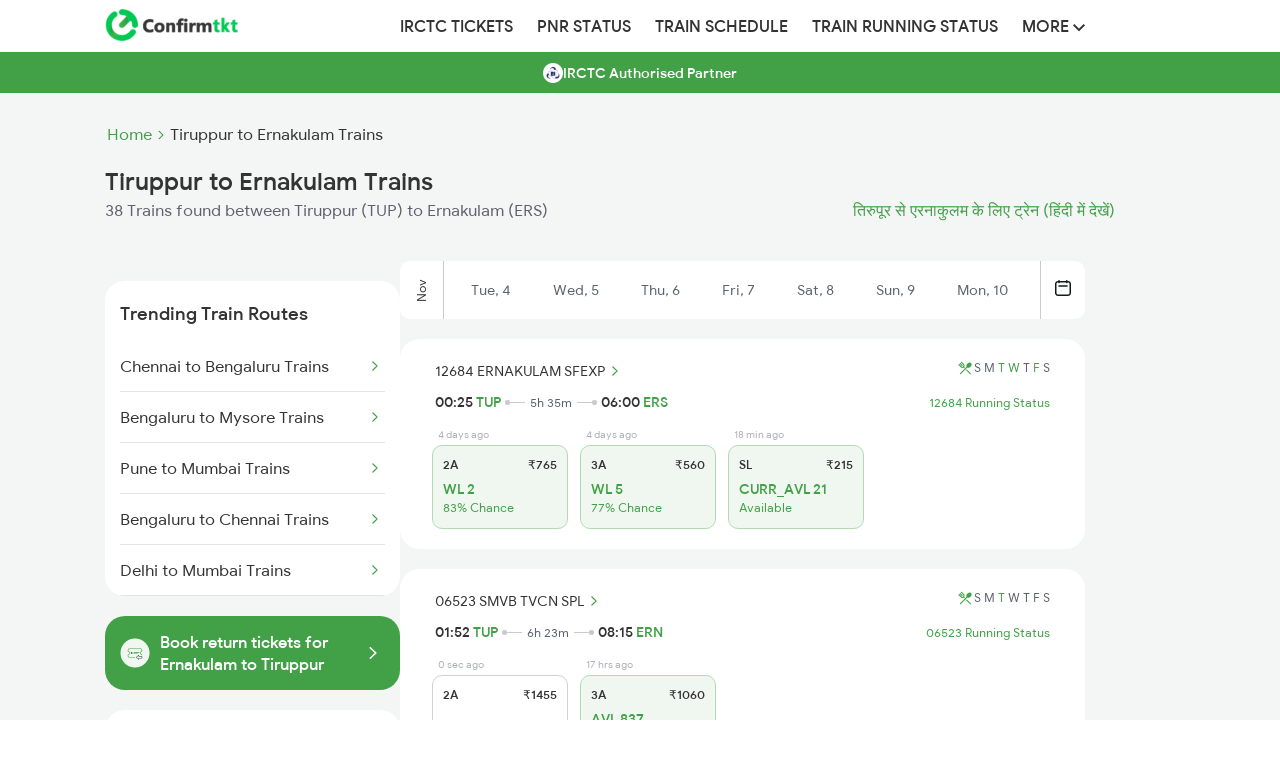

--- FILE ---
content_type: text/html; charset=UTF-8
request_url: https://www.confirmtkt.com/trains/tiruppur-to-ernakulam-train-tickets
body_size: 48200
content:
<!doctype html>

<html lang="en" ⚡>

<head>
  <script async src="https://cdn.ampproject.org/v0.js"></script>
  <style amp-boilerplate>
  body {
    -webkit-animation: -amp-start 8s steps(1, end) 0s 1 normal both;
    -moz-animation: -amp-start 8s steps(1, end) 0s 1 normal both;
    -ms-animation: -amp-start 8s steps(1, end) 0s 1 normal both;
    animation: -amp-start 8s steps(1, end) 0s 1 normal both
  }

  @-webkit-keyframes -amp-start {
    from {
      visibility: hidden
    }

    to {
      visibility: visible
    }
  }

  @-moz-keyframes -amp-start {
    from {
      visibility: hidden
    }

    to {
      visibility: visible
    }
  }

  @-ms-keyframes -amp-start {
    from {
      visibility: hidden
    }

    to {
      visibility: visible
    }
  }

  @-o-keyframes -amp-start {
    from {
      visibility: hidden
    }

    to {
      visibility: visible
    }
  }

  @keyframes -amp-start {
    from {
      visibility: hidden
    }

    to {
      visibility: visible
    }
  }
  </style><noscript>
    <style amp-boilerplate>
    body {
      -webkit-animation: none;
      -moz-animation: none;
      -ms-animation: none;
      animation: none
    }
    </style>
  </noscript>
  <script async custom-element="amp-analytics" src="https://cdn.ampproject.org/v0/amp-analytics-0.1.js"></script>
  <script async custom-element="amp-social-share" src="https://cdn.ampproject.org/v0/amp-social-share-0.1.js">
  </script>

  <meta charset="utf-8">
  <meta http-equiv="X-UA-Compatible" content="IE=edge">

  <meta name="robots" content="index, follow" />
  <meta name="description" content="Book confirmed Tiruppur to Ernakulam train tickets with ConfirmTkt online. Check Tiruppur to Ernakulam ticket fare, seat availability & timetable for 38 trains.">
  <meta name="keywords" content="Tiruppur to Ernakulam trains, Tiruppur to Ernakulam train tickets, Tiruppur to Ernakulam train seat availability, Tiruppur to Ernakulam train fare, Tiruppur to Ernakulam train timings, Tiruppur to Ernakulam train duration">
  <meta content="width=device-width, initial-scale=1.0" name="viewport">

  <meta property="og:type" content="website" />
  <meta property="og:title" content="Tiruppur to Ernakulam Trains: Book from 38 Trains, Check Fares, Timetable" />
  <meta property="og:description" content="Book confirmed Tiruppur to Ernakulam train tickets with ConfirmTkt online. Check Tiruppur to Ernakulam ticket fare, seat availability & timetable for 38 trains." />
  <meta property="og:url" content="https://www.confirmtkt.com/trains/tiruppur-to-ernakulam-train-tickets" />
  <meta property="og:image" content="https://www.confirmtkt.com/favicon.ico" />

  <meta name="twitter:card" content="summary" />
  <meta name="twitter:site" content="@confirmtkt" />
  <meta name="twitter:title" content="Tiruppur to Ernakulam Trains: Book from 38 Trains, Check Fares, Timetable" />
  <meta name="twitter:description" content="Book confirmed Tiruppur to Ernakulam train tickets with ConfirmTkt online. Check Tiruppur to Ernakulam ticket fare, seat availability & timetable for 38 trains." />
  <meta name="twitter:image" content="https://www.confirmtkt.com/favicon.ico" />

  <link rel="preload" href="https://cdn.confirmtkt.com/img/banner/downloadapp/
b7327b4d50a6e6f6cd602a853add4d22.webp" as="image">
  <link rel="canonical" href="https://www.confirmtkt.com/trains/tiruppur-to-ernakulam-train-tickets" />
  <link rel='alternate' href="https://confirmtktapp.sng.link/Bcudb/q2o4?_dl=confirmtkt%3A%2f%2flandOnListing%3Fsrc%3DTUP%26dest%3DERS%26doj%3D05-11-2025" />

  <link rel="alternate" hreflang="en" href="https://www.confirmtkt.com/trains/tiruppur-to-ernakulam-train-tickets" />
  <link rel="alternate" hreflang="hi" href="https://www.confirmtkt.com/hi/trains/tiruppur-to-ernakulam-train-tickets" />

  <link rel="preload" href="https://cdn.confirmtkt.com/fonts/ixisans/ixi_regular.woff2" as="font" type="font/woff2"
    crossorigin />
  <link rel="preload" href="https://cdn.confirmtkt.com/fonts/ixisans/ixi_medium.woff2" as="font" type="font/woff2"
    crossorigin />


  <link rel="icon" href="/favicon.ico">
  <title>Tiruppur to Ernakulam Trains: Book from 38 Trains, Check Fares, Timetable</title>

  <style amp-custom>
    @font-face {
    font-family: 'ixi-sans';
    font-style: normal;
    font-weight: 400;
    font-display: swap;
    src:
      url('https://cdn.confirmtkt.com/fonts/ixisans/ixi_regular.woff2') format('woff2'),
      url('https://cdn.confirmtkt.com/fonts/ixisans/ixi_regular.woff') format('woff');
    /* Font metric overrides to reduce layout shift */
    ascent-override: 90%;
    descent-override: 22%;
    line-gap-override: 0%;
  }

  @font-face {
    font-family: 'ixi-sans';
    font-style: normal;
    font-weight: 500;
    font-display: swap;
    src:
      url('https://cdn.confirmtkt.com/fonts/ixisans/ixi_medium.woff2') format('woff2'),
      url('https://cdn.confirmtkt.com/fonts/ixisans/ixi_medium.woff') format('woff');
    /* Font metric overrides to reduce layout shift */
    ascent-override: 90%;
    descent-override: 22%;
    line-gap-override: 0%;
  }

  /* Utility Classes */
  .d-flex {
    display: flex;
  }

  .d-block {
    display: block;
  }

  .d-none {
    display: none;
  }

  .flex-center {
    display: flex;
    align-items: center;
    justify-content: center;
  }

  .flex-between {
    display: flex;
    justify-content: space-between;
    align-items: center;
  }

  .flex-column {
    display: flex;
    flex-direction: column;
  }

  .text-center {
    text-align: center;
  }

  .text-right {
    text-align: right;
  }

  .cursor-pointer {
    cursor: pointer;
  }

  .position-relative {
    position: relative;
  }

  .position-sticky {
    position: sticky;
  }

  .overflow-hidden {
    overflow: hidden;
  }

  .overflow-x-scroll {
    overflow-x: scroll;
  }

  .w-100 {
    width: 100%;
  }

  .h-100 {
    height: 100%;
  }

  .m-0 {
    margin: 0;
  }

  .mt-3 {
    margin-top: 3px;
  }

  .mt-12 {
    margin-top: 12px
  }

  .mt-40 {
    margin-top: 40px;
  }

  .mb-10 {
    margin-bottom: 10px;
  }

  .mt-20 {
    margin-top: 20px;
  }

  .mb-20 {
    margin-bottom: 20px;
  }

  .p-0 {
    padding: 0;
  }

  .p-10 {
    padding: 10px;
  }

  .p-15 {
    padding: 15px;
  }
  .p-15px {
    padding: 15px;
  }

  .p-20 {
    padding: 20px;
  }

  .px-15 {
    padding-left: 15px;
    padding-right: 15px;
  }

  .fs-12 {
    font-size: 12px;
  }

  .fs-14 {
    font-size: 14px;
  }

  .fs-16 {
    font-size: 16px;
  }

  .fs-18 {
    font-size: 18px;
  }

  .fs-20 {
    font-size: 20px;
  }

  .fs-24 {
    font-size: 24px;
  }

  .fw-400 {
    font-weight: 400;
  }

  .fw-500 {
    font-weight: 500;
  }

  .fw-600 {
    font-weight: 600;
  }

  .fw-700 {
    font-weight: 700;
  }

  .text-white {
    color: #fff;
  }

  .text-gray {
    color: #333;
  }

  .text-muted {
    color: #858585;
  }

  .text-primary {
    color: #42a047;
  }

  .text-danger {
    color: #d9534f;
  }

  .text-warning {
    color: #D48002;
  }

  .text-success {
    color: #42A047;
  }

  .text-error {
    color: #f1422e;
  }

  .text-dark-gray {
    color: #5E616E;
  }

  .bg-white {
    background-color: #fff;
  }

  .bg-gray {
    background-color: #333;
  }

  .bg-light-gray {
    background-color: #F4F5F5;
  }

  .bg-mobile-gray {
    background-color: #eaeaea;
  }

  .bg-primary {
    background-color: #42a047;
  }

  .bg-success {
    background-color: #F0F7F0;
  }

  .bg-warning {
    background-color: #FFF5E5;
  }

  .bg-error {
    background-color: #FFF2F2;
  }

  .border-radius {
    border-radius: 4px;
  }

  .border-radius-xl {
    border-radius: 20px;
  }

  .shadow {
    box-shadow: 0 3px 7px 0 rgba(0, 0, 0, .28);
  }

  .shadow-sm {
    box-shadow: 0 1px 3px 0 rgba(0, 0, 0, .28);
  }

  .text-decoration-none {
    text-decoration: none;
  }

  .list-style-none {
    list-style: none;
  }

  .list-style-circle {
    list-style: circle;
  }

  .float-left {
    float: left;
  }

  .vertical-align-middle {
    vertical-align: middle;
  }

  .white-space-nowrap {
    white-space: nowrap;
  }

  .text-overflow-ellipsis {
    text-overflow: ellipsis;
  }

  .z-index-100 {
    z-index: 100;
  }

  .gap-2 {
    gap: 2px;
  }

  .gap-10 {
    gap: 10px;
  }

  .gap-20 {
    gap: 20px;
  }

  .min-height-70vh {
    min-height: 70vh;
  }

  .max-width-100 {
    max-width: 100%;
  }

  .table-layout-fixed {
    table-layout: fixed;
  }

  .filter-invert-bright {
    filter: invert(1) brightness(2);
  }

  .color-unset {
    color: unset;
  }

  html {
    font-family: 'ixi-sans';
    -webkit-text-size-adjust: 100%;
    -ms-text-size-adjust: 100%
  }

  body {
    margin: 0
  }

  footer,
  header,
  nav {
    display: block
  }

  a {
    background-color: transparent
  }

  a:active,
  a:hover {
    outline: 0
  }

  h1 {
    margin: .67em 0;
    font-size: 2em
  }

  img {
    border: 0
  }

  button {
    margin: 0;
    font: inherit;
    color: inherit
  }

  button {
    overflow: visible
  }

  button {
    text-transform: none
  }

  button {
    -webkit-appearance: button;
    cursor: pointer
  }

  button::-moz-focus-inner {
    padding: 0;
    border: 0
  }
/* Header App Download Styles */
.header-app-download {
  display: flex;
  align-items: center;
  justify-content: space-between;
  gap: 16px;
  background-color: #42A047;
  border-radius: 0;
  margin: 0;
  width: 100%;
  font-family: "ixi-sans";
  position: relative;
  z-index: 1000;
  height: 80px;
}

.app-info {
  display: flex;
  align-items: center;
  gap: 12px;
  flex: 1;
}

.app-icon {
  flex-shrink: 0;
}

.app-icon img,
.app-icon amp-img {
  width: 40px;
  height: 40px;
  border: 1px solid #FFFFFF66;
  border-radius: 8px;
  background-color: rgba(255, 255, 255, 0.1);
}

.app-details {
  display: flex;
  flex-direction: column;
  gap: 4px;
}

.app-name {
  font-size: 12px;
  color: #FFFFFF;
  font-weight: 500;
  opacity: 0.9;
}

.main-heading {
  font-size: 12px;
  color: #FFFFFF;
  font-weight: 500;
  line-height: 1.2;
}

.rating-section {
  display: flex;
  align-items: center;
  gap: 8px;
}

.stars {
  display: flex;
  gap: 1px;
}

.star-rating {
  width: 60px;
  height: 12px;
  object-fit: contain;
}

.rating-text {
  font-size: 10px;
  color: #FFFFFF;
  font-weight: 400;
  opacity: 0.9;
}

.trusted-text {
  font-size: 10px;
  color: #FFFFFF;
  font-weight: 400;
  opacity: 0.8;
}

.download-button {
  background-color: #FFFFFF;
  color: #000000;
  padding: 12px 24px;
  border-radius: 8px;
  font-weight: 500;
  font-size: 16px;
  cursor: pointer;
  flex-shrink: 0;
  text-align: center;
  min-width: 80px;
  transition: opacity 0.2s ease;
  text-decoration: none;
}

.download-button:hover {
  opacity: 0.9;
  text-decoration: none;
}

.app-download-sticky-header {
  text-decoration: none;
}

.app-download-sticky-header:hover {
  text-decoration: none;
}

@media (max-width: 480px) {
  .header-app-download {
    padding: 12px 16px;
    gap: 12px;
    margin: 0;
  }

  .main-heading {
    font-size: 12px;
  }

  .download-button {
    padding: 10px 20px;
    font-size: 14px;
    font-weight: 500;
    min-width: 70px;
  }
}
/* Bottom Sheet Popup Styles */
.bottom-sheet-popup {
  position: fixed;
  bottom: 0;
  left: 0;
  width: 100%;
  z-index: 9999;
  box-shadow: none;
  box-sizing: border-box;
  background-color: transparent;
  background: none;
}

.bottom-sheet-popup img {
  width: 100%;
  height: auto;
  display: block;
}

.bottom-sheet-overlay {
  position: fixed;
  top: 0;
  left: 0;
  width: 100%;
  height: 100%;
  background-color: rgba(0, 0, 0, 0.5);
}

.bottom-sheet-popup, .bottom-sheet-overlay {
  opacity: 0;
  visibility: hidden;
  animation: show 0.5s ease forwards;
  animation-delay: 5s;
}

@keyframes show {
  to {
    opacity: 1;
    visibility: visible;
  }
}

.circle-overlay {
  position: absolute;
  top: 10px;
  right: 10px;
  background-color: white;
  border-radius: 50%;
  display: flex;
  justify-content: center;
  align-items: center;
  width: 22px;
  height: 22px;
  z-index: 9999;
}

.close-icon {
  background: white;
  font-size: 12px;
  cursor: pointer;
  color: #5E616E;
  z-index: 9999;
}

  /*! Source: https://github.com/h5bp/html5-boilerplate/blob/master/src/css/main.css */
  @media print {

    *,
    :after,
    :before {
      color: #000;
      text-shadow: none;
      background: 0 0;
      -webkit-box-shadow: none;
      box-shadow: none
    }

    a,
    a:visited {
      text-decoration: underline
    }

    a[href]:after {
      content: " ("attr(href) ")"
    }

    a[href^="#"]:after {
      content: ""
    }

    img {
      page-break-inside: avoid
    }

    img {
      max-width: 100%
    }

    h2,
    h3,
    p {
      orphans: 3;
      widows: 3
    }

    h2,
    h3 {
      page-break-after: avoid
    }
  }

  * {
    -webkit-box-sizing: border-box;
    -moz-box-sizing: border-box;
    box-sizing: border-box
  }

  :after,
  :before {
    -webkit-box-sizing: border-box;
    -moz-box-sizing: border-box;
    box-sizing: border-box
  }

  html {
    font-size: 10px;
    -webkit-tap-highlight-color: transparent
  }

  body {
    font-family: 'ixi-sans';
    font-size: 14px;
    line-height: 1.42857143;
    color: #333;
    background-color: #fff
  }

  button {
    font-family: 'ixi-sans';
    font-size: inherit;
    line-height: inherit
  }

  a {
    color: #42a047;
    text-decoration: none
  }

  a:focus,
  a:hover {
    color: #42a047;
    text-decoration: underline
  }

  a:focus {
    /* outline: thin dotted; */
    /* outline: 5px auto -webkit-focus-ring-color; */
    outline-offset: -2px
  }

  img {
    vertical-align: middle
  }

  h1,
  h2,
  h3,
  h4,
  h5 {
    font-family: 'ixi-sans';
    font-weight: 500;
    line-height: 1.1;
    color: inherit
  }

  h1,
  h2,
  h3 {
    margin-top: 20px;
    margin-bottom: 10px
  }

  h4,
  h5 {
    margin-top: 10px;
    margin-bottom: 10px
  }

  h1 {
    font-size: 24px
  }

  h2 {
    font-size: 18px
  }

  h3 {
    font-size: 16px
  }

  h4 {
    font-size: 14px
  }

  h5 {
    font-size: 14px
  }

  p {
    margin: 0 0 10px
  }

  .text-right {
    text-align: right
  }

  ul {
    margin-top: 0;
    margin-bottom: 10px
  }

  address {
    margin-bottom: 20px;
    font-style: normal;
    line-height: 1.42857143
  }

  .container {
    padding-right: 15px;
    padding-left: 15px;
    margin-right: auto;
    margin-left: auto
  }

  @media (min-width:768px) {
    .container {
      width: 750px
    }
  }

  @media (min-width:992px) {
    .container {
      width: 970px
    }
  }

  @media (min-width:1200px) {
    .container {
      width: 1100px
    }
  }

  .container-fluid {
    padding-right: 15px;
    padding-left: 15px;
    margin-right: auto;
    margin-left: auto
  }

  .row {
    margin-right: -15px;
    margin-left: -15px
  }

  .col-md-1,
  .col-md-12,
  .col-md-2,
  .col-md-3,
  .col-xs-11 {
    position: relative;
    min-height: 1px;
    padding-right: 15px;
    padding-left: 15px
  }

  .col-xs-11 {
    float: left
  }

  .col-xs-11 {
    width: 91.66666667%
  }

  .col-xs-offset-1 {
    margin-left: 8.33333333%
  }

  @media (min-width:992px) {

    .col-md-1,
    .col-md-12,
    .col-md-2,
    .col-md-3 {
      float: left
    }

    .col-md-12 {
      width: 100%
    }

    .col-md-3 {
      width: 25%
    }

    .col-md-2 {
      width: 16.66666667%
    }

    .col-md-1 {
      width: 8.33333333%
    }
  }

  .btn {
    display: inline-block;
    padding: 6px 12px;
    margin-bottom: 0;
    font-size: 14px;
    font-weight: 400;
    line-height: 1.42857143;
    text-align: center;
    white-space: nowrap;
    vertical-align: middle;
    -ms-touch-action: manipulation;
    touch-action: manipulation;
    cursor: pointer;
    -webkit-user-select: none;
    -moz-user-select: none;
    -ms-user-select: none;
    user-select: none;
    background-image: none;
    border: 1px solid transparent;
    border-radius: 4px
  }

  .btn:active:focus,
  .btn:focus {
    /* outline: thin dotted; */
    /* outline: 5px auto -webkit-focus-ring-color; */
    outline-offset: -2px
  }

  .btn:focus,
  .btn:hover {
    /* color: #333; */
    text-decoration: none
  }

  .btn:active {
    background-image: none;
    outline: 0;
    -webkit-box-shadow: inset 0 3px 5px rgba(0, 0, 0, .125);
    box-shadow: inset 0 3px 5px rgba(0, 0, 0, .125)
  }

  .btn-default {
    color: #333;
    background-color: #fff;
    border-color: #ccc
  }

  .btn-default:focus {
    color: #333;
    /* background-color: #e6e6e6; */
    border-color: #8c8c8c
  }

  .btn-default:hover {
    color: #333;
    /* background-color: #e6e6e6; */
    border-color: #adadad
  }

  .btn-default:active {
    color: #333;
    /* background-color: #e6e6e6; */
    border-color: #adadad
  }

  .btn-default:active:focus,
  .btn-default:active:hover {
    color: #333;
    /* background-color: #d4d4d4; */
    border-color: #8c8c8c
  }

  .btn-default:active {
    background-image: none
  }

  .btn-danger {
    color: #fff;
    background-color: #d9534f;
    border-color: #d43f3a
  }

  .btn-danger.focus,
  .btn-danger:focus {
    color: #fff;
    background-color: #c9302c;
    border-color: #761c19
  }

  .btn-danger:hover {
    color: #fff;
    background-color: #c9302c;
    border-color: #ac2925
  }

  .btn-danger.active,
  .btn-danger:active,
  .open>.dropdown-toggle.btn-danger {
    color: #fff;
    background-color: #c9302c;
    border-color: #ac2925
  }

  .btn-danger.active.focus,
  .btn-danger.active:focus,
  .btn-danger.active:hover,
  .btn-danger:active.focus,
  .btn-danger:active:focus,
  .btn-danger:active:hover,
  .open>.dropdown-toggle.btn-danger.focus,
  .open>.dropdown-toggle.btn-danger:focus,
  .open>.dropdown-toggle.btn-danger:hover {
    color: #fff;
    background-color: #ac2925;
    border-color: #761c19
  }

  .btn-danger.active,
  .btn-danger:active,
  .open>.dropdown-toggle.btn-danger {
    background-image: none
  }

  .btn-danger.disabled,
  .btn-danger.disabled.active,
  .btn-danger.disabled.focus,
  .btn-danger.disabled:active,
  .btn-danger.disabled:focus,
  .btn-danger.disabled:hover,
  .btn-danger[disabled],
  .btn-danger[disabled].active,
  .btn-danger[disabled].focus,
  .btn-danger[disabled]:active,
  .btn-danger[disabled]:focus,
  .btn-danger[disabled]:hover,
  fieldset[disabled] .btn-danger,
  fieldset[disabled] .btn-danger.active,
  fieldset[disabled] .btn-danger.focus,
  fieldset[disabled] .btn-danger:active,
  fieldset[disabled] .btn-danger:focus,
  fieldset[disabled] .btn-danger:hover {
    background-color: #d9534f;
    border-color: #d43f3a
  }

  .btn-danger .badge {
    color: #d9534f;
    background-color: #fff
  }

  .btn-sm {
    padding: 5px 10px;
    font-size: 12px;
    line-height: 1.5;
    border-radius: 3px
  }

  .collapse {
    display: none
  }

  .nav {
    padding-left: 0;
    margin-bottom: 0;
    list-style: none
  }

  .nav>li {
    position: relative;
    display: block
  }

  .nav>li>a {
    position: relative;
    display: block;
    padding: 10px 12px
  }

  .nav>li>a:focus,
  .nav>li>a:hover {
    text-decoration: none;
    background-color: #eee
  }

  @media (min-width:768px) {
    .navbar-header {
      float: left
    }
  }

  .navbar-collapse {
    padding-right: 15px;
    padding-left: 15px;
    overflow-x: visible;
    -webkit-overflow-scrolling: touch;
    border-top: 1px solid transparent;
    -webkit-box-shadow: inset 0 1px 0 rgba(255, 255, 255, .1);
    box-shadow: inset 0 1px 0 rgba(255, 255, 255, .1)
  }

  @media (min-width:768px) {
    .navbar-collapse {
      width: auto;
      border-top: 0;
      -webkit-box-shadow: none;
      box-shadow: none
    }

    .navbar-collapse.collapse {
      display: block;
      height: auto;
      padding-bottom: 0;
      overflow: visible
    }
  }

  .container-fluid>.navbar-collapse,
  .container-fluid>.navbar-header {
    margin-right: -15px;
    margin-left: -15px
  }

  @media (min-width:768px) {

    .container-fluid>.navbar-collapse,
    .container-fluid>.navbar-header {
      margin-right: 0;
      margin-left: 0
    }
  }

  .navbar-brand {
    float: left;
    height: 50px;
    padding: 15px 0;
    margin: 0;
  }

  .navbar-brand:focus,
  .navbar-brand:hover {
    text-decoration: none
  }

  .navbar-brand>img {
    display: block
  }

  .navbar-nav {
    margin: 0 0;
  }

  .navbar-default {
    background-color: #f8f8f8;
    border-color: #e7e7e7
  }

  .navbar-default .navbar-brand {
    color: #777
  }

  .navbar-default .navbar-brand:focus,
  .navbar-default .navbar-brand:hover {
    color: #5e5e5e;
    background-color: transparent
  }

  .navbar-default .navbar-collapse {
    border-color: #e7e7e7
  }

  .breadcrumb {
    padding: 8px 15px;
    margin-bottom: 20px;
    list-style: none;
    background-color: #f5f5f5;
    border-radius: 4px
  }

  .breadcrumb>li {
    display: inline-block
  }

  .breadcrumb>li+li:before {
    padding: 0 5px;
    color: #ccc;
    content: "/\00a0"
  }

  .container-fluid:after,
  .container-fluid:before,
  .container:after,
  .container:before,
  .nav:after,
  .nav:before,
  .navbar-collapse:after,
  .navbar-collapse:before,
  .navbar-header:after,
  .navbar-header:before,
  .row:after,
  .row:before {
    display: table;
    content: " "
  }

  .container-fluid:after,
  .container:after,
  .nav:after,
  .navbar-collapse:after,
  .navbar-header:after,
  .row:after {
    clear: both
  }

  * {
    font-family: 'ixi-sans'
  }

  body {
    font-family: 'ixi-sans';
    overflow-x: hidden
  }

  .authorized-partner-label {
    background-color: #42a047;
    text-align: center;
    color: #fff;
    margin-bottom: 30px;
    display: flex;
    gap: 8px;
    align-items: center;
    justify-content: center;
  }

  .authorized-partner-label p {
    font-size: 14px;
    font-weight: 500;
    margin-top: 11px;
  }

  .authorized-partner-logo {
    border-radius: 4px;
  }

  .coupon {
    width: 70%;
    padding: 10px;
    margin: auto;
    cursor: pointer;
    box-shadow: 0 3px 7px 0 rgba(0, 0, 0, .28)
  }

  ul>li {
    list-style: none
  }

  .shadow {
    box-shadow: 0 3px 7px 0 rgba(0, 0, 0, .28)
  }

  .urls {
    text-decoration: none;
    color: #444343
  }

  .toptrainsroutes {
    width: 80%;
    margin-left: 10%;
    margin-top: 20px;
    padding: 20px;
    box-shadow: 0 3px 7px 0 rgba(0, 0, 0, .28)
  }

  .popularRoutes {
    width: 50%;
    padding: 20px;
    box-shadow: 0 3px 7px 0 rgba(0, 0, 0, .28);
    margin-right: 10px
  }

  .popularRoutes li,
  .toptrainsroutes li {
    margin-bottom: 10px;
    font-size: 16px;
  }

  .operator {
    margin-bottom: 10px;
    border: solid 1px #e2e2e2;
    box-shadow: 1px 1px 2px #e2e2e2
  }

  .operator1 {
    margin-bottom: 10px;
    margin-top: 5px;
    border: solid 1px #e2e2e2;
    box-shadow: 1px 1px 2px #e2e2e2;
    width: 95%;
    margin-left: 2.5%
  }

  .traindata {
    min-height: 100px;
    padding: 10px;
    text-align: center
  }

  .headers {
    font-size: 14px;
    color: grey;
    margin-top: 10px;
    font-weight: 700
  }

  .generic {
    padding: 20px;
    box-shadow: 0 1px 3px 0 rgba(0, 0, 0, .28);
    cursor: pointer
  }

  .ques {
    font-weight: 700
  }

  .Faqs {
    padding: 20px;
    border: solid 1px #e2e2e2;
    margin-top: 20px
  }

  .Faqs pre {
    margin: 0;
    white-space: pre-line;
  }

  .Imptrains {
    display: flex;
    margin-top: 20px;
    text-align: center
  }

  .price {
    float: left
  }

  .social-icons {
    color: #fff
  }

  .social-widget ul.social-icons li a i {
    font-size: 1.4em;
    width: 36px;
    height: 36px;
    color: #fff;
    line-height: 36px;
    text-align: center;
    display: block;
    border-radius: 2px
  }

  .facebook i {
    background-color: #507cbe
  }

  .twitter i {
    background-color: #63cdf1
  }

  .google i {
    background-color: #f16261
  }

  ul {
    list-style: none outside none;
    padding-left: 0;
    margin: 0
  }

  .social-widget ul.social-icons li {
    display: inline-block;
    margin-right: 4px;
    margin-bottom: 4px
  }

  .footer-refreshed-heading {
    font-weight: 400;
    font-size: 16px;
    margin-bottom: 10px;
    color: #333;
  }

  .nodata {
    display: flex;
    flex-direction: column;
    align-items: center;
    gap: 16px;
    min-height: 70vh;
    margin-bottom: 5rem;
    background-color: #F4F5F5;

    max-width: 50vh;  }

  .nodata-search {
    text-align: center;
    margin: 48px 0;
    font-size: 16px;
    font-weight: 500;
  }

  .nodata>button {
    font-size: 16px;
    font-weight: 500;
    color: #42a047;
    background: #fff;
    padding: 14px 24px;
    border-radius: 6px;
    border: solid 1px #42a047;
    width: 100%;
  }

  .nodata>span {
    color: #858585;
    font-size: 14px;
  }

  .column {
    float: left;
    width: 60%;
  }

  .breadcrumb {
    padding: 4px
  }

  .main-header {
    background-color: #fff;
    box-shadow: 0 6px 6px 0 rgba(187, 187, 187, 0.2);
  }

  body {
    font-family: 'ixi-sans';
  }

  img {
    vertical-align: middle;
  }

  /* Responsive images */
  .img-responsive {
    display: block;
    max-width: 100%;
    height: auto;
  }

  /* Navbar and Header styles */
  .navbar {
    width: 1100px;
    margin: 0 auto;
    padding-left: 15px;
    padding-right: 15px;
  }

  .navbar-nav {
    display: flex;
    align-items: center;
    height: 52px;
  }

  .navbar-nav>li {
    position: relative;
    display: block;
  }

  .navbar-nav>li>a {
    color: #333;
    font-size: 16px;
    font-weight: 500;
    font-family: 'ixi-sans';
    text-transform: uppercase;
  }

  .navbar-nav>li>a:hover {
    color: #42a047;
    background: transparent;
  }

  .navbar-brand {
    height: 50px;
    float: left;
    display: flex;
    align-items: center;
    margin-right: 150px;
  }

  header .navbar-brand img {
    vertical-align: middle;
  }

  header button {
    border: 1px solid #913018;
    border-radius: 5px;
  }

  .icon-bar {
    background-color: #ec6140;
  }

  .pull-right {
    /* float: right; */
  }

  .navbar-elements-gap {
    gap: 10px;
  }

  /* Dropdown styles */
  .dropdown {
    position: relative;
  }

  .dropdown-toggle {
    cursor: pointer;
  }

  .dropdown-toggle:focus {
    outline: 0;
  }

  .dropdown-menu {
    position: absolute;
    top: 100%;
    left: 0;
    z-index: 1000;
    display: none;
    float: left;
    min-width: 160px;
    padding: 5px 0;
    margin: 0;
    font-size: 14px;
    text-align: left;
    list-style: none;
    background-color: #fff;
    background-clip: padding-box;
    border-radius: 4px;
    box-shadow: 0 6px 12px rgba(0, 0, 0, .175);
    margin-top: -15px;
  }

  .dropdown-menu>li {
    position: relative;
  }

  .dropdown-menu>li>a {
    display: block;
    padding: 3px 20px;
    clear: both;
    font-weight: 400;
    line-height: 1.42857143;
    color: #333;
    white-space: nowrap;
    text-decoration: none;
  }

  .dropdown-menu>li>a:focus,
  .dropdown-menu>li>a:hover {
    color: #262626;
    text-decoration: none;
    background-color: #f5f5f5;
  }

  .dropdown-toggle:hover~.dropdown-menu,
  .dropdown-menu:hover {
    display: block;
  }

  /* Clearfix for various elements */
  .container-fluid:after,
  .container-fluid:before,
  .nav:after,
  .nav:before,
  .navbar-collapse:after,
  .navbar-collapse:before,
  .navbar-header:after,
  .navbar-header:before,
  .navbar:after,
  .navbar:before,
  .row:after,
  .row:before {
    display: table;
    content: " ";
  }

  .container-fluid:after,
  .nav:after,
  .navbar-collapse:after,
  .navbar-header:after,
  .navbar:after,
  .row:after {
    clear: both;
  }

  @media only screen and (max-width: 460px) {
    .brand-logo {
      padding-top: 10px
    }
  }

  .selector1 {
    float: left;
    width: 16%;
    padding: 5px
  }

  .selector {
    margin-top: 5px;
    text-align: center;
  }

  .selector:after {
    content: "";
    display: table;
    clear: both
  }

  .a {
    color: #42a047;
    font-weight: 700;
    font-size: 14px;
    margin-right: 4px
  }

  .a:hover {
    color: #42a047
  }

  h3,
  h5 {
    font-size: 24px;
    margin-top: 0px
  }

  .stnname {
    display: inline-block;
    width: 49%;
    text-overflow: ellipsis;
    overflow: hidden;
    white-space: nowrap;
  }

  .duration {
    font-size: 10px;
    position: absolute;
    top: 35%;
    left: 45%
  }

  .col {
    float: left;
    width: 33.33%;
  }

  .row:after {
    content: "";
    display: table;
    clear: both;
  }

  .line {
    margin-top: 7px;
    width: 100%;
    background: #999;
    height: 1px;
    float: left;
  }

  .point {
    margin-top: -6px;
    width: 0;
    height: 0;
    border-top: 5px solid transparent;
    border-bottom: 5px solid transparent;
    border-left: 5px solid #999;
    float: right;
  }

  h1 {
    margin: 0px;
    padding: 5px;
    font-size: 30px;
  }

  .today {
    color: #fff;
    background: #42a047;
    border: none;
    border: solid 1px #d6d6d6;
  }

  @media screen and (max-width: 600px) {
    .urls {
      text-overflow: ellipsis;
      overflow: hidden;
      white-space: nowrap;
    }



    .operator,
    .coupon,
    .generic {
      width: 90%;
      min-height: unset;
      padding: 5px
    }

    .popularRoutes,
    .toptrainsroutes {
      width: 90%;
      margin-left: 5%;
      margin-top: 0px;
    }

    .Imptrains {
      display: unset
    }

    .bread-crumb {
      font-size: 12px;
      display: flex;
    }

    .bread-crumb .list {
      color: #858585;
    }
  }

  .flexy {
    display: flex;
    justify-content: space-between;
    align-items: center;
  }

  .flex-center {
    display: flex;
    justify-content: center;
    align-items: center;
  }

  .flex {
    display: flex;
    align-items: center;
  }

  .btn-default.today:hover {
    color: #fff;
  }

  .header-mobile {
    background: #fff;
    height: 48px;
    padding: 12px 16px;
    position: -webkit-sticky;
    line-height: normal;
    width: 100%;
    z-index: 100;
    display: flex;
    justify-content: space-between;
    align-items: center;
  }

  .mobile-icon {
    width: 40px;
    justify-content: end;
  }

  .mobile-icon:focus {
    outline: none;
  }

  .content-wrap {
    padding: 15px 15px 7px 15px;
    display: flex;
    background: #fff;
  }

  .sticky {
    position: sticky;
    top: 0;
  }

  .title h1 {
    font-size: 16px;
  }

  .title .sub-text {
    color: #858585;
    font-size: 14px;
    margin: 0;
    font-weight: normal;
    margin-top: 4px;
  }

  .content-wrap .bread-crumb a {
    font-size: 12px;
  }

  .bread-crumb-desktop {
    display: flex;
    margin-bottom: 8px;
  }

  .bread-crumb-desktop a {
    font-size: 16px;
    display: flex;
    margin-left: 2px;
  }

  .content-wrap h1 {
    margin: 0;
    text-overflow: ellipsis;
    overflow: hidden;
    white-space: nowrap;
    padding: 0;
  }

  .btn-default.today {
    color: white;
    background: #42a047;
    border: none;
    border: solid 1px #42a047;
  }

  .btns-wrap {
    display: flex;
    flex-direction: row;
    gap: 10px;
  }

  .train-list-wrap {
    display: flex;
    flex-direction: column;
    margin-bottom: 20px;
  }

  .train-list-wrap-desktop {
    display: flex;
    flex-direction: column;
  }

  .train {
    background-color: #fff;
    border-radius: 2px;
    color: #000;
    padding: 15px 0;
    border-top: 1px solid #E5E4E2;
  }

  .train-desktop {
    background-color: #fff;
    border-radius: 2px;
    color: #000;
    padding: 20px;
    border-radius: 20px;
    margin-bottom: 20px;
  }

  .train-time {
    color: #333;
    font-size: 14px;
    display: flex;
    font-weight: 500;
  }

  .click-text {
    color: #42A047;
    font-size: 12px;
    font-weight: 400;
  }

  .train-duration {
    color: #5E616E;
    margin: 0 4px;
    font-size: 12px;
    font-weight: 400;
    display: flex;
    justify-content: center;
    align-items: center;
  }

  .train-duration-dot {
    background-color: #C8CAD0;
    border-radius: 9999px;
    height: 5px;
    width: 5px;
  }

  .train-duration-line {
    background-color: #C8CAD0;
    height: 1px;
    width: 15px;
  }

  .train-duration-text {
    margin-left: 5px;
    margin-right: 5px;
  }

  .train-class-card {
    display: flex;
    flex-direction: row;
    overflow: scroll;
    margin-top: 12px;
  }

  .trains-class-desktop {
    margin-right: 15px;
  }

  .train-class-card::-webkit-scrollbar {
    display: none;
  }

  .cls-item {
    background-color: #f8f8f8;
    cursor: pointer;
    display: inline-block;
    font-size: 1rem;
    -webkit-user-select: none;
    user-select: none;
    min-width: 136px;
    min-height: 84px;
    padding: 10px 10px 6px 10px;
    border-radius: 10px;
  }

  .cls-no-data {
    color: #858585;
    font-size: 12px;
    text-transform: capitalize;
  }

  .days-of-run {
    font-size: 12px;
    color: #000;
  }

  .days-of-run>.not {
    color: #e6e6e6;
  }

  .train-btns {
    font-size: 12px;
    margin-top: 12px;
  }

  .download {
    display: grid;
    grid-template-columns: 1fr auto;
    align-items: center;
    background-color: #d3e5cf;
    border-radius: 4px;
    font-size: 12px;
    box-shadow: 0 2px 4px 0 #d6d6d6;
  }

  .download>* {
    padding: 8px;
  }

  .download h3 {
    font-size: 12px;
    margin: 0;
    line-height: 1.2;
  }

  .download__book-ticket {
    font-weight: 500;
    background-color: #42a047;
    color: #fff;
    border-radius: 4px;
    border-bottom-left-radius: 0px;
    border-top-left-radius: 0px;
    height: 44px;
  }

  .prediction {
    font-size: 14px;
    margin-top: 6px;
    font-weight: 500;
  }

  .travel-guarantee {
    font-size: 12px;
    display: flex;
    align-items: center;
  }

  .low {
    color: #f1422e;
  }

  .probable {
    color: #D48002;
  }

  .confirm {
    color: #42A047;
  }

  .default {
    color: #5c5c5c;
    background-color: #fff;
    border: 1px solid #d0d0ce;
  }

  .default-avl {
    color: #5c5c5c;
  }

  .confirm-bg {
    background-color: #F0F7F0;
  }

  .probable-bg {
    background-color: #FFF5E5;
  }

  .low-bg {
    background-color: #FFF2F2;
  }

  .confirm-border {
    border: 1px solid #B3D9B5;
  }

  .probable-border {
    border: 1px solid #FFE1B3;
  }

  .low-border {
    border: 1px solid #F2B4B3;
  }

  .avl-price {
    font-size: 12px;
    font-weight: 500;
  }

  .prediction-sub {
    font-size: 12px;
    margin-bottom: 6px;
    font-weight: 400;
  }

  .cache-time {
    color: #ADAFB8;
    font-size: 10px;
    padding: 4px 6px 0;
    font-weight: 400;
    margin-bottom: 3px;
  }

  .train-availability-card {
    margin-left: 12px;
  }

  section a {
    color: #42a047;
  }


  /* FOOTER¯ */

  footer {
    background: #333;
    padding: 0;
  }

  footer h4 {
    color: #fff;
    font-size: 26px;
    margin: 10px 0;
  }

  footer h3 {
    color: #fff;
    font-size: 26px;
    margin: 10px 0;
  }

  footer .nav-list {
    display: flex;
    margin-top: 8px;
  }

  ul,
  li {
    list-style: none;
    margin: 0;
    padding: 0;
  }

  .nav-list li a {
    margin-right: 16px;
    color: #5c5c5c;
  }

  .nav-list li a:hover {
    color: #d3d3d3;
  }

  footer .copyright p {
    color: #fff;
  }

  ul.social-icons {
    display: inline-flex;
  }

  ul.social-icons li {
    margin-right: 8px;
  }

  ul.social-icons li a i {
    font-size: 1.4em;
    width: 36px;
    height: 36px;
    color: #fff;
    line-height: 36px;
    text-align: center;
    border-radius: 2px;
  }

  .facebook i {
    background-color: #507CBE;
  }

  .twitter i {
    background-color: #63CDF1;
  }

  .google i {
    background-color: #F16261;
  }

  address {
    margin: 0;
  }

  a:hover {
    text-decoration: underline;
  }

  @media screen and (max-width: 767px) {
    .footer-wrap {
      padding: 2rem;
    }


    footer h4 {
      font-size: 20px;
    }

    footer h3 {
      font-size: 20px;
    }

    footer .nav-list {
      display: flex;
      flex-wrap: wrap;
      gap: 10px;
    }

    .footer-wrap .column2 {
      display: flex;
      align-items: center;
      margin-left: -36px;
    }

    footer .row {
      margin: 0;
    }

  }

  @media screen and (min-width: 768px) {
    /* DEsktop Tablets */

    .footer-wrap {
      width: 960px;
      margin: 0 auto;
    }

    .footer-wrap .column1 {
      width: 60%;
      float: left;
    }

    footer .nav-list {
      display: flex;
      flex-wrap: wrap;
      gap: 10px;
      width: 80%;

    }

    .footer-wrap .column2 {
      width: 40%;
      float: left;
      display: flex;
      align-items: center;
    }

    footer .row {
      padding-top: 32px;
      margin: 0;
    }
  }

  .h2-header {
    font-size: 24px;
    margin-top: 0;
  }

  .faq-header {
    margin-left: 15px;
  }

  .hyperlink {
    color: #42a047;
  }

  .separator {
    padding: 0 5px;
    color: #ccc;
  }

  .breadcrumb-nav {
    padding-top: 4px;
    padding-bottom: 5px;
  }

  .visually-hidden {
    position: absolute;
    width: 1px;
    height: 1px;
    margin: -1px;
    padding: 0;
    overflow: hidden;
    clip: rect(0, 0, 0, 0);
    border: 0;
  }

  /* FOOTER ENDs */

  /* Return trip Container Mweb  Starts */
  .return-trip-cntnr {
    background-color: #42A047;
    margin-left: 15px;
    border-radius: 100px 0 0 100px;
    display: flex;
    align-items: center;
  }

  .return-trip-link {
    text-decoration: none;
    display: flex;
    padding: 10px 15px 10px 15px;
    align-items: center;
    gap: 10px;
  }

  .return-trip-text {
    color: #FFF;
    font-size: 16px;
    font-weight: 500;
  }

  /* return trip container Mweb Ends */

  /* Why Book Section Mweb Start */

  .why-book-section {
    display: flex;
    align-items: center;
    background-color: #FFF;
    padding: 15px 0px 15px 0px;
    flex-direction: column;
  }

  .why-book-section-heading {
    font-size: 18px;
    font-weight: 500;
    padding-bottom: 10px;
    padding-left: 15px;
    padding-right: 15px;
  }

  .why-book-section-placeholder {
    width: 32px;
    height: 32px;
    border-radius: 50%;
    background-color: #F4F5F5;
    margin-right: 15px;
    flex-shrink: 0;
  }

  .why-book-section-content {
    display: flex;
    flex-direction: column;
  }

  .why-book-section-content h3 {
    font-size: 16px;
    font-weight: 500;
    margin-bottom: 6px;
  }

  .why-book-section-content p {
    font-size: 12px;
    font-weight: 400;
    color: #5E616E;
  }

  .why-book-section-cntnr {
    display: flex;
  }

  .why-book-section-content-cntnr {
    padding-left: 15px;
    padding-right: 15px;
    margin: 0 auto;
    gap: 10px;
    display: flex;
    flex-wrap: wrap;
    justify-content: flex-start;
  }

  /* Why Book Section Mweb Ends */

  /* Interlinkings Mweb Start */

  .interlinking-cntnr-heading {
    background-color: #F4F5F5;
    margin: 0;
    font-size: 16px;
    font-weight: 500;
    padding: 10px 15px;
    color: #333;
  }

  .interlinking-cntnr-heading-desktop {
    margin: 0;
    font-size: 18px;
    font-weight: 500;
    padding: 20px 15px 10px 15px;
    color: #333;
    background-color: #fff;
    border-radius: 20px 20px 0 0;
  }

  .scrollable-container-desktop {
    margin-top: 20px;
  }

  .scrollable-div {
    max-height: 248px;
    overflow-y: auto;
    padding: 10px 15px;
  }

  .scrollable-div p {
    margin: 5px 0;
  }

  .scrollable-div hr {
    margin: 5px 0;
    border: none;
    border-top: 1px solid #ccc;
  }

  .scrollable-div-desktop {
    max-height: 260px;
    overflow-y: auto;
    padding: 10px 15px;
    background-color: #fff;
    border-radius: 0 0 20px 20px;
  }

  .scrollable-div-desktop p {
    margin: 5px 0;
  }

  .scrollable-div-desktop hr {
    margin: 5px 0;
    border: none;
    border-top: 1px solid #e4e4e7;
  }

  .route-link {
    text-decoration: none;
  }

  .route-link-element {
    padding-top: 10px;
    padding-bottom: 10px;
    font-size: 14px;
    font-weight: 400;
    color: #333;
  }

  .route-link-element-desktop {
    padding-top: 10px;
    padding-bottom: 10px;
    font-size: 16px;
    font-weight: 400;
    color: #333;
  }

  .route-link-container {
    display: flex;
    justify-content: space-between;
    align-items: center;
    margin-top: -6px;
    margin-bottom: -6px;
  }

  /* Interlinkings Mweb Ends */

  /* Mobile Header Starts */

  .mobile-header {
    width: 100%;
    background-color: #fff;
    padding: 10px 20px;
    position: sticky;
    top: 0;
    z-index: 1001;
  }

  .mobile-header-content {
    display: flex;
    align-items: center;
  }

  .mobile-header-icon {
    width: 24px;
    height: 24px;
    margin-right: 10px;
  }

  .mobile-header-text {
    display: flex;
    flex-direction: column;
    overflow: hidden;
    gap: 5px;
  }

  .mobile-header-title,
  .mobile-header-subtitle {
    margin: 0;
    white-space: nowrap;
    overflow: hidden;
    text-overflow: ellipsis;
  }

  .mobile-header-title {
    font-weight: 500;
    font-size: 20px;
    padding: 0;
    padding-top: 2px;
    padding-bottom: 2px;
  }

  .mobile-header-subtitle {
    font-size: 14px;
    color: #5E616E;
  }

  /* Mobile Header Ends */

  /* ExploreMore Section Mweb Starts */
  @media (max-width: 699px) {
    .explore-more-container {
      padding: 0px 15px 30px 15px;
    }
  }

  .explore-more-container-header {
    font-weight: 500;
    font-size: 18px;
    margin-bottom: 20px;
  }

  .explore-more-icons {
    display: flex;
    justify-content: space-between;
    border-radius: 20px;
    padding: 10px;
    box-shadow: 0 0 10px 0 rgba(0, 0, 0, 0.1);
    background: #fff;
  }

  .explore-more-icon-item {
    text-align: center;
    flex: 1;
    margin: 10px;
    position: relative;
  }

  .explore-more-icon-item img {
    display: block;
    margin: 0 auto 10px auto;
  }

  .explore-more-text {
    font-size: 12px;
    color: #333333;
  }

  .explore-more-link {
    text-decoration: none;
    color: inherit;
  }

  .explore-more-separator {
    display: none;
    /* Hide by default */
  }

  /* Show separators for screen sizes greater than 700px */
  @media (min-width: 700px) {
    .explore-more-container {
      margin-bottom: 50px;
      margin-top: 20px;
    }

    .explore-more-container-header {
      font-weight: 600;
      font-size: 22px;
      margin-bottom: 20px;
    }

    .explore-more-text {
      font-size: 16px;
      color: #333;
    }

    .explore-more-separator {
      display: block;
      /* Show separators */
      background-color: #C8CAD0;
      width: 1px;
      height: calc(100% - 20px);
      /* Full height minus top and bottom padding */
      position: absolute;
      top: 10px;
      /* Padding from top */
      bottom: 10px;
      /* Padding from bottom */
    }

    .explore-more-separator-1 {
      right: -5px;
      /* Adjust to be between first and second item */
    }

    .explore-more-separator-2 {
      right: -5px;
      /* Adjust to be between second and third item */
    }

    .explore-more-separator-3 {
      right: -5px;
      /* Adjust to be between third and fourth item */
    }
  }

  /* ExploreMore Section Mweb Ends */

  /* FAQ Mweb Section Starts */

  .faq-list-container {
    margin: 20px 0;
    padding-left: 15px;
    padding-right: 15px;
    padding-bottom: 10px;
  }

  .faq-list-container-desktop {
    background-color: #fff;
    margin: 0 0 20px 0;
    border-radius: 20px;
    padding: 0 20px 0 20px;
  }

  .faq-list-item {
    border-bottom: 1px solid #ccc;
    padding: 0;
  }

  .faq-list-item-desktop {
    border-bottom: 1px solid #ccc;
  }

  .faq-list-item-desktop:last-child {
    border-bottom: none;
  }

  .faq-list-question {
    cursor: pointer;
    display: flex;
    justify-content: space-between;
    align-items: center;
    padding-top: 10px;
    padding-bottom: 10px;
    margin: 0;
    list-style: none;
    position: relative;
    margin-top: 10px;
  }

  .faq-list-question-text {
    font-size: 16px;
    flex-grow: 1;
    font-weight: 500;
    margin-right: 15px;
    color: #333;
    margin-top: 0px;
  }

  .faq-list-question-text-desktop {
    font-size: 18px;
    flex-grow: 1;
    font-weight: 500;
    margin-right: 15px;
    color: #333;
    margin-top: 0px;
  }

  .faq-list-answer {
    padding-top: 0px;
    padding-bottom: 20px;
    margin: 0;
    font-size: 14px;
    color: #5E616E;
    margin-bottom: 0px;
  }

  .faq-list-answer-desktop {
    padding-top: 0px;
    padding-bottom: 20px;
    margin: 0;
    font-size: 14px;
    color: #5E616E;
    margin-bottom: 0px;
    font-weight: 400;
    line-height: 26.4px;
    margin-top: -15px;
  }

  summary::-webkit-details-marker {
    display: none;
  }

  details summary {
    position: relative;
    padding-right: 30px;
    /* Extra padding to accommodate the icon */
  }

  details summary::after {
    content: url('https://cdn.confirmtkt.com/img/icons/iui/expand_more.svg');
    position: absolute;
    right: 0;
    top: 40%;
    transform: translateY(-50%);
    width: 24px;
    height: 24px;
    filter: brightness(0) saturate(100%) invert(37%) sepia(3%) saturate(1622%) hue-rotate(194deg) brightness(98%) contrast(90%);
  }

  details[open] summary::after {
    content: url('https://cdn.confirmtkt.com/img/icons/iui/expand_less.svg');
    filter: brightness(0) saturate(100%) invert(37%) sepia(3%) saturate(1622%) hue-rotate(194deg) brightness(98%) contrast(90%);
  }

  .faq-list-heading {
    font-size: 18px;
    font-weight: 500;
  }

  .faq-list-heading-desktop {
    font-size: 22px;
    font-weight: 600;
    margin-bottom: 20px;
  }

  /* FAQ Mweb Section Ends */

  /* Calendar Section Mweb Starts */
  .calendar-slider-main-container {
    display: flex;
    align-items: stretch;
    /* Ensure all children stretch to the same height */
    border-top: 1px solid #E4E4E7;
    border-left: none;
    border-right: none;
    background-color: #fff;
  }

  .calendar-slider-main-container-desktop {
    display: flex;
    align-items: stretch;
    /* Ensure all children stretch to the same height */
    border-left: none;
    border-right: none;
    background-color: #fff;
    border-radius: 10px;
  }

  .calendar-slider-fixed-left,
  .calendar-slider-fixed-right {
    display: flex;
    justify-content: center;
    align-items: center;
    flex: 0 0 auto;
    padding: 0 10px;
    /* Only horizontal padding */
    font-size: 12px;
    text-align: center;
  }

  .calendar-slider-fixed-month {
    transform: rotate(-90deg);
    transform-origin: center;
  }

  .calendar-slider-fixed-left {
    border-right: 1px solid #ccc;
    padding-top: 10px;
  }

  .calendar-slider-fixed-right {
    border-left: 1px solid #ccc;
  }

  .calendar-slider-scrollable-dates {
    display: flex;
    overflow-x: scroll;
    -webkit-overflow-scrolling: touch;
    flex-grow: 1;
    padding: 0 0;
    align-items: center;
  }

  .calendar-slider-scrollable-dates::-webkit-scrollbar {
    display: none;
  }

  .calendar-slider-scrollable-dates {
    -ms-overflow-style: none;
    /* IE and Edge */
    scrollbar-width: none;
    /* Firefox */
  }

  .calendar-slider-date-item {
    flex: 0 0 auto;
    display: flex;
    align-items: center;
    justify-content: center;
    margin-right: 10px;
    padding: 19px 5px;
    text-align: center;
    font-size: 14px;
    color: #5E616E;
  }

  .calendar-slider-date-item.selected {
    color: #42A047;
    border-bottom: 4px solid #42A047;
    padding-bottom: 15px;
  }

  .calendar-slider-date-item-desktop {
    margin-left: 22px;
  }

  .calendar-slider-calendar-icon {
    width: 24px;
    height: 24px;
  }

  /* Calendar Section Mweb Ends */

  /* Page Content Starts */

  .content-container {
    padding-left: 15px;
    padding-right: 15px;
  }

  .content-container h2 {
    color: #333;
    font-size: 18px;
  }

  .content-container h3 {
    color: #333;
    font-size: 16px;
    margin-top: 20px;
  }

  .content-container-desktop {
    background: #fff;
    padding-left: 15px;
    padding-right: 15px;
    border-radius: 20px;
    margin-bottom: 30px;
  }

  .content-container-desktop h2 {
    color: #333;
    font-size: 22px;
    font-weight: 700;
  }

  .content-container-desktop h3 {
    color: #333;
    font-size: 18px;
    margin-top: 20px;
    font-weight: 600;
  }

  .content-text {
    font-size: 14px;
    padding-bottom: 10px;
    color: #333;
  }

  .content-text-desktop {
    font-size: 14px;
    padding-bottom: 10px;
    color: #5E616E;
    font-weight: 400;
  }

  .price-container {
    width: 100%;
    border-collapse: separate;
    margin-bottom: 20px;
    font-size: 12px;
    border: 0.5px solid #D3D3D3;
    border-radius: 15px;
    border-spacing: 0;
    overflow: hidden;
  }

  .price-container th,
  .price-container td {
    border: 0.5px solid #D3D3D3;
    padding: 8px;
    text-align: center;
    /* Center-align text */
  }

  .table-header-row {
    background-color: #E4E4E7;
  }

  .price-container .table-header-row th {
    font-size: 14px;
    font-weight: 600;
  }

  .table-wrapper {
    overflow-x: auto;
  }

  /* Page Content Ends */

  /* Booking banner CTA starts */

  .booking-banner-cta {
    padding-left: 15px;
    padding-right: 15px;
    /* padding-bottom: 15px; */
    background-color: white;
  }

  .booking-banner-cta-desktop {
    padding-bottom: 20px;
  }

  .booking-banner-cta-container {
    background-color: #033E80;
    display: flex;
    align-items: center;
    /* Vertically center-align items */
    padding-top: 8px;
    padding-bottom: 8px;
    height: 113px;
    box-sizing: border-box;
    /* Include padding in height/width */
    border-radius: 10px;
    overflow: hidden;
    /* To ensure no overflow */
    font-style: italic;
    font-family: 'ixi-sans';
  }

  .booking-banner-cta-container-web {
    display: flex;
    align-items: center;
    /* Vertically center-align items */
    padding-top: 8px;
    padding-bottom: 8px;
    height: 160px;
    box-sizing: border-box;
    /* Include padding in height/width */
    border-radius: 20px;
    overflow: hidden;
    /* To ensure no overflow */
    font-style: italic;
    font-family: 'ixi-sans';
    background-image: url('https://cdn.confirmtkt.com/img/rcb_banners/741346f31e783ee6a1c6e2d528322582.webp');
    background-size: cover;
    background-position: center;
    background-repeat: no-repeat;
  }

  .booking-banner-cta-image-container {
    flex-shrink: 0;
    height: 100%;
  }

  .booking-banner-cta-image-container img {
    height: 100%;
    width: auto;
  }

  .booking-banner-cta-image-container-desktop {
    flex-shrink: 0;
    height: 100%;
    margin-right: 24px;
  }

  .booking-banner-cta-image-container-desktop img {
    height: 100%;
    width: auto;
  }

  .booking-banner-cta-content {
    display: flex;
    flex-direction: column;
    align-items: flex-start;
    /* Left-align text and button */
    justify-content: center;
    flex-grow: 1;
    padding-left: 0;
    /* Decreased padding to account for left alignment */
    box-sizing: border-box;
    /* Include padding in width */
    min-width: 0;
    /* Ensure the flexbox container shrinks properly */
    margin-left: -35px;
  }

  .booking-banner-cta-text-container {
    color: white;
    width: 100%;
    display: flex;
    flex-direction: column;
    overflow: hidden;
  }

  .booking-banner-cta-heading {
    font-weight: 500;
    font-size: 14px;
    overflow: hidden;
    text-overflow: ellipsis;
    white-space: nowrap;
    /* Ensure text truncation */
    max-width: 100%;
    letter-spacing: 0.5px;
  }

  .booking-banner-cta-subheading {
    font-size: 14px;
    overflow: hidden;
    text-overflow: ellipsis;
    white-space: nowrap;
    /* Ensure text truncation */
    max-width: 100%;
    font-weight: 500;
    letter-spacing: 0.5px;
  }

  .booking-banner-cta-heading-desktop {
    font-weight: 600;
    font-size: 24px;
    overflow: hidden;
    text-overflow: ellipsis;
    white-space: nowrap;
    /* Ensure text truncation */
    max-width: 100%;
    letter-spacing: 0.5px;
  }

  .booking-banner-cta-subheading-desktop {
    font-size: 24px;
    overflow: hidden;
    text-overflow: ellipsis;
    white-space: nowrap;
    /* Ensure text truncation */
    max-width: 100%;
    font-weight: 600;
    letter-spacing: 0.5px;
  }

  .booking-banner-cta-highlight {
    color: #FF9E0A;
    /* Color change for "Confirmed Ticket" */
  }

  .booking-banner-cta-book-button {
    background-color: #42A047;
    border: none;
    color: white;
    padding: 5px 6px;
    /* Adjusted padding for larger button */
    font-size: 14px;
    /* Larger button text */
    display: inline-block;
    border-radius: 5px;
    cursor: pointer;
    align-self: flex-start;
    /* Align the button to the left within the column */
    margin-top: 10px;
    /* Added margin-top for gap between text and button */
    font-style: normal;
    font-weight: 500;
    width: 105px;
  }

  .booking-banner-cta-book-button-desktop {
    background-color: #42A047;
    border: none;
    color: white;
    padding: 5px 6px;
    /* Adjusted padding for larger button */
    font-size: 16px;
    /* Larger button text */
    display: inline-block;
    border-radius: 5px;
    cursor: pointer;
    align-self: flex-start;
    /* Align the button to the left within the column */
    margin-top: 10px;
    /* Added margin-top for gap between text and button */
    font-style: normal;
    font-weight: 500;
    width: 172px;
    height: 40px;
  }

  /* Booking banner CTA ends */

  .seperator {
    height: 10px;
    background-color: #F4F5F5;
  }

  .desktop-seperator {
    height: 20px;
    background-color: #F4F5F5;
  }

  .content-seperator {
    border: 0.5px solid #E5E4E2;
  }

  .pantry {
    filter: grayscale(1);
    opacity: .3;
  }

  .no-border {
    border-top: none;
  }

  /* Footer Starts */
  .footer-refreshed {
    background-color: #F0F7F0;
    padding: 30px 0;
  }

  .footer-refreshed-content-mobile {
    max-width: 1200px;
    margin: 0 auto;
    padding: 0 20px;
    display: flex;
    flex-direction: column;
    align-items: center;
    text-align: center;
  }

  .footer-refreshed-logo,
  .footer-refreshed-socials,
  .footer-refreshed-desktop-logo,
  .footer-refreshed-copyright,
  .footer-refreshed-text {
    margin-bottom: 20px;
  }

  .mobi-partner-cntnr {
    margin-bottom: 20px;
  }

  .footer-refreshed-desktop-logo {
    margin-top: 9px;
  }

  .footer-refreshed-text {
    font-weight: 400;
    font-size: 14px;
    color: #5E616E;
  }

  .footer-refreshed-partner {
    font-weight: 500;
    font-size: 16px;
    margin-bottom: 12px;
    color: #333;
  }

  .footer-refreshed-follow {
    font-weight: 500;
    font-size: 16px;
    margin-bottom: 20px;
    color: #333;
  }

  .footer-refreshed-socials {
    display: flex;
    gap: 20px;
  }

  .footer-refreshed-socials img {
    width: 32px;
    height: 32px;
    display: block;
    /* Fix */
    margin: 0;
    /* Reset margin */
    padding: 0;
    /* Reset padding */
  }

  .footer-refreshed-copyright {
    font-size: 14px;
    color: #5E616E;
  }

  .footer-refreshed-content-desktop {
    max-width: 1200px;
    margin: 0 auto;
    display: grid;
    column-gap: 40px;
  }

  .footer-seperator-desktop {
    height: 5px;
    background-color: #fff;
  }

  .footer-refreshed-column {
    display: flex;
    flex-direction: column;
  }

  .footer-refreshed-column h3 {
    font-weight: 500;
    font-size: 16px;
    margin-bottom: 10px;
    color: #333;
  }

  .footer-refreshed-column h4 {
    font-weight: 400;
    font-size: 16px;
    margin-bottom: 10px;
    color: #333;
  }

  .footer-refreshed-column a {
    color: #5E616E;
    font-weight: 400;
    font-size: 14px;
    text-decoration: none;
    margin-bottom: 5px;
  }

  .footer-refreshed-column a:hover {
    text-decoration: underline;
  }

  .footer-refreshed-separator {
    grid-column: span 8;
    height: 1px;
    background-color: #D9ECDA;
    margin: 30px 0;
  }

  .footer-refreshed-socials-desktop {
    display: flex;
    gap: 20px;
  }

  .footer-refreshed-socials-desktop a {
    text-align: center;
  }

  .footer-refreshed-socials-desktop img {
    width: 32px;
    height: 32px;
  }

  .footer-refreshed-copyright-desktop {
    grid-column: span 8;
    font-size: 16px;
    font-weight: 400;
    color: #5E616E;
    text-align: center;
  }

  .footer-refreshed-column-items {
    gap: 4px;
    display: flex;
    flex-direction: column;
  }

  .footer-refreshed-desktop-text {
    padding-top: 15px;
    font-weight: 400;
    font-size: 14px;
    color: #5E616E;
  }

  @media (min-width: 700px) {
    .footer-refreshed-content-mobile {
      display: none;
    }

    .footer-refreshed-desktop-logo p {
      max-width: 350px;
      /* Adjust to achieve content in 3 lines */
      margin: 0;
      line-height: 1.5;
    }
  }

  @media (max-width: 699px) {
    .footer-refreshed-content-desktop {
      display: none;
    }
  }

  @media (max-width: 699px) {
    .footer-seperator-desktop {
      display: none;
    }
  }

  /* Footer Ends */

  .desktop-header {
    display: flex;
    font-size: 24px;
    font-weight: 500;
    padding-left: 0px;
    color: #333;
  }

  .desktop-sub-header {
    display: flex;
    font-size: 16px;
    font-weight: 400;
    color: #5E616E;
    width: 1010px;
  }

  /* Desktop Listing Starts */
  .desktop-content-listing {
    display: flex;
    gap: 35px;
    width: 1100px;
  }

  .desktop-sidebar-linkings {
    display: flex;
    flex-direction: column;
    width: 295px;
  }

  .desktop-main-content {
    display: flex;
    flex-direction: column;
    width: 685px;
  }

  /* Desktop Listing Ends */

  /* Quick filter box starts */
  .quick-filter-block {
    height: 62px;
    background: #fff;
    display: flex;
    align-items: center;
    justify-content: space-between;
    padding: 0 15px;
    border-radius: 20px;
    font-size: 18px;
    font-weight: 500;
    color: #333;
  }

  .quick-filter-block-img {
    filter: brightness(0) saturate(100%) invert(37%) sepia(3%) saturate(1622%) hue-rotate(194deg) brightness(98%) contrast(90%);
  }

  /* Quick filter box ends */

  /* Return trip desktop container starts */
  .return-trip-cntnr-desktop {
    background-color: #42A047;
    border-radius: 20px;
    display: flex;
    align-items: center;
    overflow: hidden;
    padding: 15px;
    margin-top: 20px;
  }

  .return-trip-link-desktop {
    text-decoration: none;
    display: flex;
    align-items: center;
    width: 100%;
    /* Ensure the link occupies available space */
  }

  .return-trip-icon-desktop {
    flex-shrink: 0;
    /* Prevent the first icon from shrinking */
    margin-right: 10px;
    /* Add some space after the first icon */
  }

  .return-trip-text-desktop {
    color: #FFF;
    font-size: 16px;
    font-weight: 500;
    overflow: hidden;
    text-overflow: ellipsis;
    white-space: normal;
    /* Allow text to wrap */
    flex-grow: 1;
    /* Allow the text to take available space */
  }

  .return-trip-ending-icon-desktop {
    flex-shrink: 0;
    /* Prevent the last icon from shrinking */
    margin-left: 10px;
    /* Add some space before the last icon */
  }

  /* Ensure proper alignment when text wraps */
  .return-trip-text-desktop {
    display: inline-block;
    vertical-align: middle;
  }

  .text-container-desktop {
    display: inline-block;
    vertical-align: middle;
    width: 100%;
    /* Allow the text container to take all the remaining space */
  }

  .flex-wrapper-desktop {
    display: flex;
    align-items: center;
    width: 100%;
  }

  /* Return trip desktop container ends */

  /* Why Book Section Desktop */
  .why-book-section-desktop {
    display: flex;
    align-items: center;
    background-color: #FFF;
    padding: 15px 0;
    flex-direction: column;
    border-radius: 20px;
    margin-bottom: 20px;
  }

  .why-book-section-heading-desktop {
    font-size: 22px;
    font-weight: 600;
    padding-bottom: 10px;
    padding-right: 15px;
  }

  .why-book-section-placeholder-desktop {
    width: 40px;
    height: 40px;
    border-radius: 50%;
    background-color: #F4F5F5;
    flex-shrink: 0;
    margin-bottom: 15px;
  }

  .why-book-section-content-desktop {
    display: flex;
    flex-direction: column;
    align-items: flex-start;
    /* Left-align content */
  }

  .why-book-section-content-desktop h3 {
    font-size: 18px;
    font-weight: 500;
    margin-bottom: 10px;
    text-align: left;
    /* Left-align heading */
  }

  .why-book-section-content-desktop p {
    font-size: 16px;
    font-weight: 400;
    color: #5E616E;
    text-align: left;
    /* Left-align paragraph */
  }

  .why-book-section-cntnr-desktop {
    display: flex;
    align-items: flex-start;
    /* Left-align items */
    margin-bottom: 0;
    /* Add some spacing between items */
    width: 100%;
    /* Ensure full width */
    gap: 10px;
  }

  .why-book-section-content-cntnr-desktop {
    padding-left: 15px;
    padding-right: 15px;
    margin: 0 auto;
    gap: 10px;
    display: grid;
    grid-template-columns: 1fr 1fr;
    /* Two columns */
    column-gap: 20px;
    row-gap: 20px;
    padding-top: 12px;
  }

  /* Why Book Section Desktop */

  .pantry-seat-availability-cntnr {
    display: flex;
    gap: 30px;
  }

  /* Train prediction card styles */
  .train-prediction-container {
    display: flex;
  }

  .train-prediction-card {
    display: flex;
    flex-direction: column;
    justify-content: space-between;
    align-items: flex-start;
    border: 1px solid #e0e0e0;
    border-radius: 12px;
    padding: 12px;
    min-width: 136px;
    min-height: 84px;
    margin-left: 12px;
    box-sizing: border-box;
    align-self: flex-end;
  }

  .train-prediction-header {
    display: flex;
    justify-content: space-between;
    width: 100%;
    font-size: 14px;
    font-weight: bold;
    color: black;
  }

  .train-prediction-refresh-link {
    color: unset;
    text-decoration: none;
  }

  .train-prediction-refresh-text {
    margin-top: 12px;
    font-size: 15px;
    font-weight: 500;
    color: #888888;
  }

  /* Day of week color classes */
  .day-active {
    color: #42A047;
  }

  .day-inactive {
    color: #5E616E;
  }

  /* Travel guarantee image classes */
  .travel-guarantee-icon {
    margin-right: 3px;
    width: 12px;
    height: 14px;
  }
  </style>

</head>

<body>
    
  <header id="main-header">
    <nav class="navbar" role="navigation">
      <a href="https://www.confirmtkt.com" class="navbar-brand">
        <amp-img width="133" height="32" class="brand-logo" title="confirmtkt" alt="confirmtkt"
          src="https://cdn.confirmtkt.com/img/logo/947c67c0415f7c83708d612b9ea1c84a.webp">
        </amp-img>
      </a>
      
  <div id="navbar">
    <ul class="nav navbar-nav pull-right navbar-elements-gap">
      <li> <a href="/"> IRCTC Tickets </a> </li>
      <li> <a href="/pnr-status"> PNR Status </a> </li>
      <li> <a href="/train-schedule">Train Schedule</a> </li>
      <li> <a href="/train-running-status">Train Running Status</a> </li>
      <li class="menu-item">
        <a href="#" class="dropdown-toggle">
          MORE&nbsp;<svg width="12" height="8" viewBox="0 0 12 8" fill="none" xmlns="http://www.w3.org/2000/svg">
            <path fill-rule="evenodd" clip-rule="evenodd" d="M10.6 0 12 1.4l-6 6-6-6L1.4 0 6 4.6 10.6 0z"
              fill="#333" />
          </svg>
        </a>
        <ul class="dropdown-menu" id="dropdown-menu">
          <li><a href="https://www.ixigo.com/flights?utm_source=confirmtkt&utm_medium=desktop">Flights</a></li>
          <li><a href="https://www.ixigo.com/hotels?utm_source=confirmtkt&utm_medium=desktop">Hotels</a></li>
          <li><a href="/train-LiveStation.php">Live Stations</a></li>
          <li><a href="/station">Stations List</a></li>
          <li><a href="/booktrain/print-ticket.php">Print Train Ticket</a></li>
          <li><a href="/booktrain/cancel-ticket.php">Cancel Train Ticket</a></li>
        </ul>
      </li>
    </ul>
  </div>    </nav>
  </header>

  
  
  
  
  
  
  
  <main class="bg-light-gray overflow-x-scroll">
        
        <div class="authorized-partner-label">
      <amp-img src="https://cdn.confirmtkt.com/img/icons/irctc_logo_round.png" title="IRCTC Logo" alt="IRCTC Logo" height="20" width="20"></amp-img>
            <p>IRCTC Authorised Partner</p>
      
    </div>
    
        <div class="container">
      <div class="bread-crumb bread-crumb-desktop">
                <a href="https://www.confirmtkt.com" class="text-primary">Home</a>
        <div class="mt-3">
          <amp-img src="https://cdn.confirmtkt.com/img/icons/iui/chevron_right_green.svg" title="Chevron Right" alt="Chevron Right" height="18"
            width="18"></amp-img>
        </div>
        <p class="fs-16">Tiruppur to Ernakulam Trains</p>
        
      </div>
      <div>
                <h1 class="desktop-header">Tiruppur to Ernakulam Trains</h1>
        <div class="flex-between desktop-sub-header">
          38 Trains found between Tiruppur (TUP) to Ernakulam (ERS)          <div class="text-primary">
            <a href='https://www.confirmtkt.com/hi/trains/tiruppur-to-ernakulam-train-tickets'> तिरुपूर से एरनाकुलम के लिए ट्रेन (हिंदी में देखें)</a>          </div>
        </div>
        
      </div>

      <div class="mt-40">
        <div class="desktop-content-listing">
          <div class="desktop-sidebar-linkings">
            
            <!-- Trending Train Routes Desktop Section -->
            <div class="scrollable-container-desktop">
              <div class="interlinking-cntnr-heading-desktop">
                                Trending Train Routes
                              </div>
              <div class="scrollable-div-desktop">
                <div class="route-link-container">
                  <a class="route-link" href="https://www.confirmtkt.com/trains/chennai-to-bengaluru-train-tickets" target="_blank" rel="noopener">
                    <p class="route-link-element-desktop">Chennai to Bengaluru Trains</p>
                  </a>
                  <amp-img src="https://cdn.confirmtkt.com/img/icons/iui/chevron_right_green.svg" title="Chevron Right" alt="Chevron Right" height="20" width="20"></amp-img>
                </div>
                <hr>
                <div class="route-link-container">
                  <a class="route-link" href="https://www.confirmtkt.com/trains/bengaluru-to-mysore-train-tickets" target="_blank" rel="noopener">
                    <p class="route-link-element-desktop">Bengaluru to Mysore Trains</p>
                  </a>
                  <amp-img src="https://cdn.confirmtkt.com/img/icons/iui/chevron_right_green.svg" title="Chevron Right" alt="Chevron Right" height="20" width="20"></amp-img>
                </div>
                <hr>
                <div class="route-link-container">
                  <a class="route-link" href="https://www.confirmtkt.com/trains/pune-to-mumbai-train-tickets" target="_blank" rel="noopener">
                    <p class="route-link-element-desktop">Pune to Mumbai Trains</p>
                  </a>
                  <amp-img src="https://cdn.confirmtkt.com/img/icons/iui/chevron_right_green.svg" title="Chevron Right" alt="Chevron Right" height="20" width="20"></amp-img>
                </div>
                <hr>
                <div class="route-link-container">
                  <a class="route-link" href="https://www.confirmtkt.com/trains/bengaluru-to-chennai-train-tickets" target="_blank" rel="noopener">
                    <p class="route-link-element-desktop">Bengaluru to Chennai Trains</p>
                  </a>
                  <amp-img src="https://cdn.confirmtkt.com/img/icons/iui/chevron_right_green.svg" title="Chevron Right" alt="Chevron Right" height="20" width="20"></amp-img>
                </div>
                <hr>
                <div class="route-link-container">
                  <a class="route-link" href="https://www.confirmtkt.com/trains/new-delhi-to-mumbai-train-tickets" target="_blank" rel="noopener">
                    <p class="route-link-element-desktop">Delhi to Mumbai Trains</p>
                  </a>
                  <amp-img src="https://cdn.confirmtkt.com/img/icons/iui/chevron_right_green.svg" title="Chevron Right" alt="Chevron Right" height="20" width="20"></amp-img>
                </div>
                <hr>
                <div class="route-link-container">
                  <a class="route-link" href="https://www.confirmtkt.com/trains/mumbai-to-pune-train-tickets" target="_blank" rel="noopener">
                    <p class="route-link-element-desktop">Mumbai to Pune Trains</p>
                  </a>
                  <amp-img src="https://cdn.confirmtkt.com/img/icons/iui/chevron_right_green.svg" title="Chevron Right" alt="Chevron Right" height="20" width="20"></amp-img>
                </div>
                <hr>
                <div class="route-link-container">
                  <a class="route-link" href="https://www.confirmtkt.com/trains/new-delhi-to-jammu-train-tickets" target="_blank" rel="noopener">
                    <p class="route-link-element-desktop">Delhi to Jammu Trains</p>
                  </a>
                  <amp-img src="https://cdn.confirmtkt.com/img/icons/iui/chevron_right_green.svg" title="Chevron Right" alt="Chevron Right" height="20" width="20"></amp-img>
                </div>
                <hr>
                <div class="route-link-container">
                  <a class="route-link" href="https://www.confirmtkt.com/trains/mumbai-to-new-delhi-train-tickets" target="_blank" rel="noopener">
                    <p class="route-link-element-desktop">Mumbai to Delhi Trains</p>
                  </a>
                  <amp-img src="https://cdn.confirmtkt.com/img/icons/iui/chevron_right_green.svg" title="Chevron Right" alt="Chevron Right" height="20" width="20"></amp-img>
                </div>
                <hr>
                <div class="route-link-container">
                  <a class="route-link" href="https://www.confirmtkt.com/trains/mumbai-to-goa-train-tickets" target="_blank" rel="noopener">
                    <p class="route-link-element-desktop">Mumbai to Goa Trains</p>
                  </a>
                  <amp-img src="https://cdn.confirmtkt.com/img/icons/iui/chevron_right_green.svg" title="Chevron Right" alt="Chevron Right" height="20" width="20"></amp-img>
                </div>
                <hr>
                <div class="route-link-container">
                  <a class="route-link" href="https://www.confirmtkt.com/trains/chennai-to-coimbatore-train-tickets" target="_blank" rel="noopener">
                    <p class="route-link-element-desktop">Chennai to Coimbatore Trains</p>
                  </a>
                  <amp-img src="https://cdn.confirmtkt.com/img/icons/iui/chevron_right_green.svg" title="Chevron Right" alt="Chevron Right" height="20" width="20"></amp-img>
                </div>
              </div>
            </div>
            <!-- Trending Train Routes Desktop Section Ends -->
            <div class="return-trip-cntnr-desktop">
              <a class="return-trip-link-desktop"
                href="https://www.confirmtkt.com/trains/ernakulam-to-tiruppur-train-tickets">
                <div class="return-trip-icon-desktop">
                  <img src="https://cdn.confirmtkt.com/img/icons/ic_return_trip.svg" alt="Book Return Trip" title="Book Return Trip" height='30'
                    width='30'></img>
                </div>
                <div class="flex-wrapper-desktop">
                  <div class="text-container-desktop">
                    <div class="return-trip-text-desktop">
                                            Book return tickets for Ernakulam to Tiruppur                      
                    </div>
                  </div>
                </div>
                <div class="return-trip-ending-icon-desktop d-flex filter-invert-bright">
                  <img src="https://cdn.confirmtkt.com/img/icons/iui/chevron_right.svg" alt="Chevron Right" title="Chevron Right" height='24'
                    width='24'></img>
                </div>
              </a>
            </div>

            <div style="margin-top: 20px;"></div>

                        <div>
              <div class="interlinking-cntnr-heading-desktop">
                                Train Routes from Tiruppur                              </div>
              <div class="scrollable-div-desktop">
                                <div class="route-link-container">
                  <a class="route-link" href="https://www.confirmtkt.com/trains/tiruppur-to-coimbatore-train-tickets" target="_blank"
                    rel="noopener">
                    <p class="route-link-element-desktop">
                      Tiruppur to Coimbatore                      Trains</p>
                  </a>
                  <amp-img src="https://cdn.confirmtkt.com/img/icons/iui/chevron_right_green.svg" title="Chevron Right" alt="Chevron Right"
                    height="20" width="20"></amp-img>
                </div>
                                <hr>
                                                <div class="route-link-container">
                  <a class="route-link" href="https://www.confirmtkt.com/trains/tiruppur-to-erode-train-tickets" target="_blank"
                    rel="noopener">
                    <p class="route-link-element-desktop">
                      Tiruppur to Erode                      Trains</p>
                  </a>
                  <amp-img src="https://cdn.confirmtkt.com/img/icons/iui/chevron_right_green.svg" title="Chevron Right" alt="Chevron Right"
                    height="20" width="20"></amp-img>
                </div>
                                <hr>
                                                <div class="route-link-container">
                  <a class="route-link" href="https://www.confirmtkt.com/trains/tiruppur-to-salem-train-tickets" target="_blank"
                    rel="noopener">
                    <p class="route-link-element-desktop">
                      Tiruppur to Salem                      Trains</p>
                  </a>
                  <amp-img src="https://cdn.confirmtkt.com/img/icons/iui/chevron_right_green.svg" title="Chevron Right" alt="Chevron Right"
                    height="20" width="20"></amp-img>
                </div>
                                <hr>
                                                <div class="route-link-container">
                  <a class="route-link" href="https://www.confirmtkt.com/trains/tiruppur-to-palakkad-train-tickets" target="_blank"
                    rel="noopener">
                    <p class="route-link-element-desktop">
                      Tiruppur to Palakkad                      Trains</p>
                  </a>
                  <amp-img src="https://cdn.confirmtkt.com/img/icons/iui/chevron_right_green.svg" title="Chevron Right" alt="Chevron Right"
                    height="20" width="20"></amp-img>
                </div>
                                <hr>
                                                <div class="route-link-container">
                  <a class="route-link" href="https://www.confirmtkt.com/trains/tiruppur-to-vellore-train-tickets" target="_blank"
                    rel="noopener">
                    <p class="route-link-element-desktop">
                      Tiruppur to Vellore                      Trains</p>
                  </a>
                  <amp-img src="https://cdn.confirmtkt.com/img/icons/iui/chevron_right_green.svg" title="Chevron Right" alt="Chevron Right"
                    height="20" width="20"></amp-img>
                </div>
                                <hr>
                                                <div class="route-link-container">
                  <a class="route-link" href="https://www.confirmtkt.com/trains/tiruppur-to-jolarpettai-train-tickets" target="_blank"
                    rel="noopener">
                    <p class="route-link-element-desktop">
                      Tiruppur to Jolarpettai                      Trains</p>
                  </a>
                  <amp-img src="https://cdn.confirmtkt.com/img/icons/iui/chevron_right_green.svg" title="Chevron Right" alt="Chevron Right"
                    height="20" width="20"></amp-img>
                </div>
                                <hr>
                                                <div class="route-link-container">
                  <a class="route-link" href="https://www.confirmtkt.com/trains/tiruppur-to-chennai-train-tickets" target="_blank"
                    rel="noopener">
                    <p class="route-link-element-desktop">
                      Tiruppur to Chennai                      Trains</p>
                  </a>
                  <amp-img src="https://cdn.confirmtkt.com/img/icons/iui/chevron_right_green.svg" title="Chevron Right" alt="Chevron Right"
                    height="20" width="20"></amp-img>
                </div>
                                <hr>
                                                <div class="route-link-container">
                  <a class="route-link" href="https://www.confirmtkt.com/trains/tiruppur-to-aluva-train-tickets" target="_blank"
                    rel="noopener">
                    <p class="route-link-element-desktop">
                      Tiruppur to Aluva                      Trains</p>
                  </a>
                  <amp-img src="https://cdn.confirmtkt.com/img/icons/iui/chevron_right_green.svg" title="Chevron Right" alt="Chevron Right"
                    height="20" width="20"></amp-img>
                </div>
                                              </div>
            </div>
            

                        <div class="scrollable-container-desktop">
              <div class="interlinking-cntnr-heading-desktop">
                                Train Routes from Ernakulam                              </div>
              <div class="scrollable-div-desktop">
                                <div class="route-link-container">
                  <a class="route-link" href="https://www.confirmtkt.com/trains/ernakulam-to-aluva-train-tickets" target="_blank"
                    rel="noopener">
                    <p class="route-link-element-desktop">
                      Ernakulam to Aluva                      Trains</p>
                  </a>
                  <amp-img src="https://cdn.confirmtkt.com/img/icons/iui/chevron_right_green.svg" title="Chevron Right" alt="Chevron Right"
                    class="link-container-chevron" height="20" width="20"></amp-img>
                </div>
                                <hr>
                                                <div class="route-link-container">
                  <a class="route-link" href="https://www.confirmtkt.com/trains/ernakulam-to-kollam-train-tickets" target="_blank"
                    rel="noopener">
                    <p class="route-link-element-desktop">
                      Ernakulam to Kollam                      Trains</p>
                  </a>
                  <amp-img src="https://cdn.confirmtkt.com/img/icons/iui/chevron_right_green.svg" title="Chevron Right" alt="Chevron Right"
                    class="link-container-chevron" height="20" width="20"></amp-img>
                </div>
                                <hr>
                                                <div class="route-link-container">
                  <a class="route-link" href="https://www.confirmtkt.com/trains/ernakulam-to-thiruvananthapuram-train-tickets" target="_blank"
                    rel="noopener">
                    <p class="route-link-element-desktop">
                      Ernakulam to Thiruvananthapuram                      Trains</p>
                  </a>
                  <amp-img src="https://cdn.confirmtkt.com/img/icons/iui/chevron_right_green.svg" title="Chevron Right" alt="Chevron Right"
                    class="link-container-chevron" height="20" width="20"></amp-img>
                </div>
                                <hr>
                                                <div class="route-link-container">
                  <a class="route-link" href="https://www.confirmtkt.com/trains/ernakulam-to-kayamkulam-train-tickets" target="_blank"
                    rel="noopener">
                    <p class="route-link-element-desktop">
                      Ernakulam to Kayamkulam                      Trains</p>
                  </a>
                  <amp-img src="https://cdn.confirmtkt.com/img/icons/iui/chevron_right_green.svg" title="Chevron Right" alt="Chevron Right"
                    class="link-container-chevron" height="20" width="20"></amp-img>
                </div>
                                <hr>
                                                <div class="route-link-container">
                  <a class="route-link" href="https://www.confirmtkt.com/trains/ernakulam-to-kottayam-train-tickets" target="_blank"
                    rel="noopener">
                    <p class="route-link-element-desktop">
                      Ernakulam to Kottayam                      Trains</p>
                  </a>
                  <amp-img src="https://cdn.confirmtkt.com/img/icons/iui/chevron_right_green.svg" title="Chevron Right" alt="Chevron Right"
                    class="link-container-chevron" height="20" width="20"></amp-img>
                </div>
                                <hr>
                                                <div class="route-link-container">
                  <a class="route-link" href="https://www.confirmtkt.com/trains/ernakulam-to-chengannur-train-tickets" target="_blank"
                    rel="noopener">
                    <p class="route-link-element-desktop">
                      Ernakulam to Chengannur                      Trains</p>
                  </a>
                  <amp-img src="https://cdn.confirmtkt.com/img/icons/iui/chevron_right_green.svg" title="Chevron Right" alt="Chevron Right"
                    class="link-container-chevron" height="20" width="20"></amp-img>
                </div>
                                <hr>
                                                <div class="route-link-container">
                  <a class="route-link" href="https://www.confirmtkt.com/trains/ernakulam-to-palakkad-train-tickets" target="_blank"
                    rel="noopener">
                    <p class="route-link-element-desktop">
                      Ernakulam to Palakkad                      Trains</p>
                  </a>
                  <amp-img src="https://cdn.confirmtkt.com/img/icons/iui/chevron_right_green.svg" title="Chevron Right" alt="Chevron Right"
                    class="link-container-chevron" height="20" width="20"></amp-img>
                </div>
                                <hr>
                                                <div class="route-link-container">
                  <a class="route-link" href="https://www.confirmtkt.com/trains/ernakulam-to-thiruvalla-train-tickets" target="_blank"
                    rel="noopener">
                    <p class="route-link-element-desktop">
                      Ernakulam to Thiruvalla                      Trains</p>
                  </a>
                  <amp-img src="https://cdn.confirmtkt.com/img/icons/iui/chevron_right_green.svg" title="Chevron Right" alt="Chevron Right"
                    class="link-container-chevron" height="20" width="20"></amp-img>
                </div>
                                <hr>
                                                <div class="route-link-container">
                  <a class="route-link" href="https://www.confirmtkt.com/trains/ernakulam-to-shoranur-train-tickets" target="_blank"
                    rel="noopener">
                    <p class="route-link-element-desktop">
                      Ernakulam to Shoranur                      Trains</p>
                  </a>
                  <amp-img src="https://cdn.confirmtkt.com/img/icons/iui/chevron_right_green.svg" title="Chevron Right" alt="Chevron Right"
                    class="link-container-chevron" height="20" width="20"></amp-img>
                </div>
                                <hr>
                                                <div class="route-link-container">
                  <a class="route-link" href="https://www.confirmtkt.com/trains/ernakulam-to-varkala-train-tickets" target="_blank"
                    rel="noopener">
                    <p class="route-link-element-desktop">
                      Ernakulam to Varkala                      Trains</p>
                  </a>
                  <amp-img src="https://cdn.confirmtkt.com/img/icons/iui/chevron_right_green.svg" title="Chevron Right" alt="Chevron Right"
                    class="link-container-chevron" height="20" width="20"></amp-img>
                </div>
                                <hr>
                                                <div class="route-link-container">
                  <a class="route-link" href="https://www.confirmtkt.com/trains/ernakulam-to-erode-train-tickets" target="_blank"
                    rel="noopener">
                    <p class="route-link-element-desktop">
                      Ernakulam to Erode                      Trains</p>
                  </a>
                  <amp-img src="https://cdn.confirmtkt.com/img/icons/iui/chevron_right_green.svg" title="Chevron Right" alt="Chevron Right"
                    class="link-container-chevron" height="20" width="20"></amp-img>
                </div>
                                <hr>
                                                <div class="route-link-container">
                  <a class="route-link" href="https://www.confirmtkt.com/trains/ernakulam-to-coimbatore-train-tickets" target="_blank"
                    rel="noopener">
                    <p class="route-link-element-desktop">
                      Ernakulam to Coimbatore                      Trains</p>
                  </a>
                  <amp-img src="https://cdn.confirmtkt.com/img/icons/iui/chevron_right_green.svg" title="Chevron Right" alt="Chevron Right"
                    class="link-container-chevron" height="20" width="20"></amp-img>
                </div>
                                              </div>
            </div>
            
                        <div class="scrollable-container-desktop">
                            <div class="interlinking-cntnr-heading-desktop">Popular Routes from Tiruppur</div>
                            <div class="scrollable-div-desktop">
                                <div class="route-link-container">
                  <a class="route-link" href="https://www.confirmtkt.com/trains/tiruppur-to-itarsi-train-tickets" target="_blank"
                    rel="noopener">
                    <p class="route-link-element-desktop">
                      Tiruppur to Itarsi                      Trains</p>
                  </a>
                  <amp-img src="https://cdn.confirmtkt.com/img/icons/iui/chevron_right_green.svg" title="Chevron Right" alt="Chevron Right"
                    class="link-container-chevron" height="20" width="20"></amp-img>
                </div>
                                <hr>
                                                <div class="route-link-container">
                  <a class="route-link" href="https://www.confirmtkt.com/trains/tiruppur-to-gonda-train-tickets" target="_blank"
                    rel="noopener">
                    <p class="route-link-element-desktop">
                      Tiruppur to Gonda                      Trains</p>
                  </a>
                  <amp-img src="https://cdn.confirmtkt.com/img/icons/iui/chevron_right_green.svg" title="Chevron Right" alt="Chevron Right"
                    class="link-container-chevron" height="20" width="20"></amp-img>
                </div>
                                <hr>
                                                <div class="route-link-container">
                  <a class="route-link" href="https://www.confirmtkt.com/trains/tiruppur-to-guwahati-train-tickets" target="_blank"
                    rel="noopener">
                    <p class="route-link-element-desktop">
                      Tiruppur to Guwahati                      Trains</p>
                  </a>
                  <amp-img src="https://cdn.confirmtkt.com/img/icons/iui/chevron_right_green.svg" title="Chevron Right" alt="Chevron Right"
                    class="link-container-chevron" height="20" width="20"></amp-img>
                </div>
                                <hr>
                                                <div class="route-link-container">
                  <a class="route-link" href="https://www.confirmtkt.com/trains/tiruppur-to-gorakhpur-train-tickets" target="_blank"
                    rel="noopener">
                    <p class="route-link-element-desktop">
                      Tiruppur to Gorakhpur                      Trains</p>
                  </a>
                  <amp-img src="https://cdn.confirmtkt.com/img/icons/iui/chevron_right_green.svg" title="Chevron Right" alt="Chevron Right"
                    class="link-container-chevron" height="20" width="20"></amp-img>
                </div>
                                <hr>
                                                <div class="route-link-container">
                  <a class="route-link" href="https://www.confirmtkt.com/trains/tiruppur-to-guntur-train-tickets" target="_blank"
                    rel="noopener">
                    <p class="route-link-element-desktop">
                      Tiruppur to Guntur                      Trains</p>
                  </a>
                  <amp-img src="https://cdn.confirmtkt.com/img/icons/iui/chevron_right_green.svg" title="Chevron Right" alt="Chevron Right"
                    class="link-container-chevron" height="20" width="20"></amp-img>
                </div>
                                <hr>
                                                <div class="route-link-container">
                  <a class="route-link" href="https://www.confirmtkt.com/trains/tiruppur-to-gooty-train-tickets" target="_blank"
                    rel="noopener">
                    <p class="route-link-element-desktop">
                      Tiruppur to Gooty                      Trains</p>
                  </a>
                  <amp-img src="https://cdn.confirmtkt.com/img/icons/iui/chevron_right_green.svg" title="Chevron Right" alt="Chevron Right"
                    class="link-container-chevron" height="20" width="20"></amp-img>
                </div>
                                <hr>
                                                <div class="route-link-container">
                  <a class="route-link" href="https://www.confirmtkt.com/trains/tiruppur-to-gudiyattam-train-tickets" target="_blank"
                    rel="noopener">
                    <p class="route-link-element-desktop">
                      Tiruppur to Gudiyattam                      Trains</p>
                  </a>
                  <amp-img src="https://cdn.confirmtkt.com/img/icons/iui/chevron_right_green.svg" title="Chevron Right" alt="Chevron Right"
                    class="link-container-chevron" height="20" width="20"></amp-img>
                </div>
                                <hr>
                                                <div class="route-link-container">
                  <a class="route-link" href="https://www.confirmtkt.com/trains/tiruppur-to-hajipur-train-tickets" target="_blank"
                    rel="noopener">
                    <p class="route-link-element-desktop">
                      Tiruppur to Hajipur                      Trains</p>
                  </a>
                  <amp-img src="https://cdn.confirmtkt.com/img/icons/iui/chevron_right_green.svg" title="Chevron Right" alt="Chevron Right"
                    class="link-container-chevron" height="20" width="20"></amp-img>
                </div>
                                <hr>
                                                <div class="route-link-container">
                  <a class="route-link" href="https://www.confirmtkt.com/trains/tiruppur-to-hosur-train-tickets" target="_blank"
                    rel="noopener">
                    <p class="route-link-element-desktop">
                      Tiruppur to Hosur                      Trains</p>
                  </a>
                  <amp-img src="https://cdn.confirmtkt.com/img/icons/iui/chevron_right_green.svg" title="Chevron Right" alt="Chevron Right"
                    class="link-container-chevron" height="20" width="20"></amp-img>
                </div>
                                <hr>
                                                <div class="route-link-container">
                  <a class="route-link" href="https://www.confirmtkt.com/trains/tiruppur-to-ranchi-train-tickets" target="_blank"
                    rel="noopener">
                    <p class="route-link-element-desktop">
                      Tiruppur to Ranchi                      Trains</p>
                  </a>
                  <amp-img src="https://cdn.confirmtkt.com/img/icons/iui/chevron_right_green.svg" title="Chevron Right" alt="Chevron Right"
                    class="link-container-chevron" height="20" width="20"></amp-img>
                </div>
                                <hr>
                                                <div class="route-link-container">
                  <a class="route-link" href="https://www.confirmtkt.com/trains/tiruppur-to-kolkata-train-tickets" target="_blank"
                    rel="noopener">
                    <p class="route-link-element-desktop">
                      Tiruppur to Kolkata                      Trains</p>
                  </a>
                  <amp-img src="https://cdn.confirmtkt.com/img/icons/iui/chevron_right_green.svg" title="Chevron Right" alt="Chevron Right"
                    class="link-container-chevron" height="20" width="20"></amp-img>
                </div>
                                <hr>
                                                <div class="route-link-container">
                  <a class="route-link" href="https://www.confirmtkt.com/trains/tiruppur-to-kadapa-train-tickets" target="_blank"
                    rel="noopener">
                    <p class="route-link-element-desktop">
                      Tiruppur to Kadapa                      Trains</p>
                  </a>
                  <amp-img src="https://cdn.confirmtkt.com/img/icons/iui/chevron_right_green.svg" title="Chevron Right" alt="Chevron Right"
                    class="link-container-chevron" height="20" width="20"></amp-img>
                </div>
                                <hr>
                                                <div class="route-link-container">
                  <a class="route-link" href="https://www.confirmtkt.com/trains/tiruppur-to-indore-train-tickets" target="_blank"
                    rel="noopener">
                    <p class="route-link-element-desktop">
                      Tiruppur to Indore                      Trains</p>
                  </a>
                  <amp-img src="https://cdn.confirmtkt.com/img/icons/iui/chevron_right_green.svg" title="Chevron Right" alt="Chevron Right"
                    class="link-container-chevron" height="20" width="20"></amp-img>
                </div>
                                              </div>
            </div>
            
                        <div class="scrollable-container-desktop">
                            <div class="interlinking-cntnr-heading-desktop">Popular Routes from Ernakulam</div>
                            <div class="scrollable-div-desktop">
                                <div class="route-link-container">
                  <a class="route-link" href="https://www.confirmtkt.com/trains/ernakulam-to-thuravoor-train-tickets" target="_blank"
                    rel="noopener">
                    <p class="route-link-element-desktop">
                      Ernakulam to Thuravoor                      Trains</p>
                  </a>
                  <amp-img src="https://cdn.confirmtkt.com/img/icons/iui/chevron_right_green.svg" title="Chevron Right" alt="Chevron Right"
                    class="link-container-chevron" height="20" width="20"></amp-img>
                </div>
                                <hr>
                                                <div class="route-link-container">
                  <a class="route-link" href="https://www.confirmtkt.com/trains/ernakulam-to-thiruvananthapuram-train-tickets" target="_blank"
                    rel="noopener">
                    <p class="route-link-element-desktop">
                      Ernakulam to Thiruvananthapuram                      Trains</p>
                  </a>
                  <amp-img src="https://cdn.confirmtkt.com/img/icons/iui/chevron_right_green.svg" title="Chevron Right" alt="Chevron Right"
                    class="link-container-chevron" height="20" width="20"></amp-img>
                </div>
                                <hr>
                                                <div class="route-link-container">
                  <a class="route-link" href="https://www.confirmtkt.com/trains/ernakulam-to-thiruvarur-train-tickets" target="_blank"
                    rel="noopener">
                    <p class="route-link-element-desktop">
                      Ernakulam to Thiruvarur                      Trains</p>
                  </a>
                  <amp-img src="https://cdn.confirmtkt.com/img/icons/iui/chevron_right_green.svg" title="Chevron Right" alt="Chevron Right"
                    class="link-container-chevron" height="20" width="20"></amp-img>
                </div>
                                <hr>
                                                <div class="route-link-container">
                  <a class="route-link" href="https://www.confirmtkt.com/trains/ernakulam-to-hubli-train-tickets" target="_blank"
                    rel="noopener">
                    <p class="route-link-element-desktop">
                      Ernakulam to Hubli                      Trains</p>
                  </a>
                  <amp-img src="https://cdn.confirmtkt.com/img/icons/iui/chevron_right_green.svg" title="Chevron Right" alt="Chevron Right"
                    class="link-container-chevron" height="20" width="20"></amp-img>
                </div>
                                <hr>
                                                <div class="route-link-container">
                  <a class="route-link" href="https://www.confirmtkt.com/trains/ernakulam-to-udupi-train-tickets" target="_blank"
                    rel="noopener">
                    <p class="route-link-element-desktop">
                      Ernakulam to Udupi                      Trains</p>
                  </a>
                  <amp-img src="https://cdn.confirmtkt.com/img/icons/iui/chevron_right_green.svg" title="Chevron Right" alt="Chevron Right"
                    class="link-container-chevron" height="20" width="20"></amp-img>
                </div>
                                <hr>
                                                <div class="route-link-container">
                  <a class="route-link" href="https://www.confirmtkt.com/trains/ernakulam-to-ujjain-train-tickets" target="_blank"
                    rel="noopener">
                    <p class="route-link-element-desktop">
                      Ernakulam to Ujjain                      Trains</p>
                  </a>
                  <amp-img src="https://cdn.confirmtkt.com/img/icons/iui/chevron_right_green.svg" title="Chevron Right" alt="Chevron Right"
                    class="link-container-chevron" height="20" width="20"></amp-img>
                </div>
                                <hr>
                                                <div class="route-link-container">
                  <a class="route-link" href="https://www.confirmtkt.com/trains/ernakulam-to-varkala-train-tickets" target="_blank"
                    rel="noopener">
                    <p class="route-link-element-desktop">
                      Ernakulam to Varkala                      Trains</p>
                  </a>
                  <amp-img src="https://cdn.confirmtkt.com/img/icons/iui/chevron_right_green.svg" title="Chevron Right" alt="Chevron Right"
                    class="link-container-chevron" height="20" width="20"></amp-img>
                </div>
                                <hr>
                                                <div class="route-link-container">
                  <a class="route-link" href="https://www.confirmtkt.com/trains/ernakulam-to-vapi-train-tickets" target="_blank"
                    rel="noopener">
                    <p class="route-link-element-desktop">
                      Ernakulam to Vapi                      Trains</p>
                  </a>
                  <amp-img src="https://cdn.confirmtkt.com/img/icons/iui/chevron_right_green.svg" title="Chevron Right" alt="Chevron Right"
                    class="link-container-chevron" height="20" width="20"></amp-img>
                </div>
                                <hr>
                                                <div class="route-link-container">
                  <a class="route-link" href="https://www.confirmtkt.com/trains/ernakulam-to-vaikom-train-tickets" target="_blank"
                    rel="noopener">
                    <p class="route-link-element-desktop">
                      Ernakulam to Vaikom                      Trains</p>
                  </a>
                  <amp-img src="https://cdn.confirmtkt.com/img/icons/iui/chevron_right_green.svg" title="Chevron Right" alt="Chevron Right"
                    class="link-container-chevron" height="20" width="20"></amp-img>
                </div>
                                <hr>
                                                <div class="route-link-container">
                  <a class="route-link" href="https://www.confirmtkt.com/trains/ernakulam-to-viramgam-train-tickets" target="_blank"
                    rel="noopener">
                    <p class="route-link-element-desktop">
                      Ernakulam to Viramgam                      Trains</p>
                  </a>
                  <amp-img src="https://cdn.confirmtkt.com/img/icons/iui/chevron_right_green.svg" title="Chevron Right" alt="Chevron Right"
                    class="link-container-chevron" height="20" width="20"></amp-img>
                </div>
                                <hr>
                                                <div class="route-link-container">
                  <a class="route-link" href="https://www.confirmtkt.com/trains/ernakulam-to-velankanni-train-tickets" target="_blank"
                    rel="noopener">
                    <p class="route-link-element-desktop">
                      Ernakulam to Velankanni                      Trains</p>
                  </a>
                  <amp-img src="https://cdn.confirmtkt.com/img/icons/iui/chevron_right_green.svg" title="Chevron Right" alt="Chevron Right"
                    class="link-container-chevron" height="20" width="20"></amp-img>
                </div>
                                <hr>
                                                <div class="route-link-container">
                  <a class="route-link" href="https://www.confirmtkt.com/trains/ernakulam-to-vallioor-train-tickets" target="_blank"
                    rel="noopener">
                    <p class="route-link-element-desktop">
                      Ernakulam to Vallioor                      Trains</p>
                  </a>
                  <amp-img src="https://cdn.confirmtkt.com/img/icons/iui/chevron_right_green.svg" title="Chevron Right" alt="Chevron Right"
                    class="link-container-chevron" height="20" width="20"></amp-img>
                </div>
                                              </div>
            </div>
            
                        <div class="scrollable-container-desktop">
              <div class="interlinking-cntnr-heading-desktop">
                                Popular Trains from Tiruppur to Ernakulam                

              </div>
              <div class="scrollable-div-desktop">
                                <div class="route-link-container">
                  <a class="route-link" href="https://www.confirmtkt.com/train-schedule/12684-ernakulam-sfexp" target="_blank" rel="noopener">
                    <p class="route-link-element-desktop">
                      12684 Ernakulam Sfexp</p>
                  </a>
                  <amp-img src="https://cdn.confirmtkt.com/img/icons/iui/chevron_right_green.svg" title="Chevron Right" alt="Chevron Right"
                    class="link-container-chevron" height="20" width="20"></amp-img>
                </div>
                                <hr>
                                                <div class="route-link-container">
                  <a class="route-link" href="https://www.confirmtkt.com/train-schedule/06523-smvb-tvcn-spl" target="_blank" rel="noopener">
                    <p class="route-link-element-desktop">
                      06523 Smvb Tvcn Spl</p>
                  </a>
                  <amp-img src="https://cdn.confirmtkt.com/img/icons/iui/chevron_right_green.svg" title="Chevron Right" alt="Chevron Right"
                    class="link-container-chevron" height="20" width="20"></amp-img>
                </div>
                                <hr>
                                                <div class="route-link-container">
                  <a class="route-link" href="https://www.confirmtkt.com/train-schedule/06547-smvb-tvcn-spl" target="_blank" rel="noopener">
                    <p class="route-link-element-desktop">
                      06547 Smvb Tvcn Spl</p>
                  </a>
                  <amp-img src="https://cdn.confirmtkt.com/img/icons/iui/chevron_right_green.svg" title="Chevron Right" alt="Chevron Right"
                    class="link-container-chevron" height="20" width="20"></amp-img>
                </div>
                                <hr>
                                                <div class="route-link-container">
                  <a class="route-link" href="https://www.confirmtkt.com/train-schedule/18567-vskp-qln-exp" target="_blank" rel="noopener">
                    <p class="route-link-element-desktop">
                      18567 Vskp Qln Exp</p>
                  </a>
                  <amp-img src="https://cdn.confirmtkt.com/img/icons/iui/chevron_right_green.svg" title="Chevron Right" alt="Chevron Right"
                    class="link-container-chevron" height="20" width="20"></amp-img>
                </div>
                                <hr>
                                                <div class="route-link-container">
                  <a class="route-link" href="https://www.confirmtkt.com/train-schedule/06086-pnbe-ers-spl" target="_blank" rel="noopener">
                    <p class="route-link-element-desktop">
                      06086 Pnbe Ers Spl</p>
                  </a>
                  <amp-img src="https://cdn.confirmtkt.com/img/icons/iui/chevron_right_green.svg" title="Chevron Right" alt="Chevron Right"
                    class="link-container-chevron" height="20" width="20"></amp-img>
                </div>
                                <hr>
                                                <div class="route-link-container">
                  <a class="route-link" href="https://www.confirmtkt.com/train-schedule/22639-alleppey-sf-exp" target="_blank" rel="noopener">
                    <p class="route-link-element-desktop">
                      22639 Alleppey Sf Exp</p>
                  </a>
                  <amp-img src="https://cdn.confirmtkt.com/img/icons/iui/chevron_right_green.svg" title="Chevron Right" alt="Chevron Right"
                    class="link-container-chevron" height="20" width="20"></amp-img>
                </div>
                                <hr>
                                                <div class="route-link-container">
                  <a class="route-link" href="https://www.confirmtkt.com/train-schedule/06555-smvb-tvcn-spl" target="_blank" rel="noopener">
                    <p class="route-link-element-desktop">
                      06555 Smvb Tvcn Spl</p>
                  </a>
                  <amp-img src="https://cdn.confirmtkt.com/img/icons/iui/chevron_right_green.svg" title="Chevron Right" alt="Chevron Right"
                    class="link-container-chevron" height="20" width="20"></amp-img>
                </div>
                                <hr>
                                                <div class="route-link-container">
                  <a class="route-link" href="https://www.confirmtkt.com/train-schedule/07313-ubl-qln-spl" target="_blank" rel="noopener">
                    <p class="route-link-element-desktop">
                      07313 Ubl Qln Spl</p>
                  </a>
                  <amp-img src="https://cdn.confirmtkt.com/img/icons/iui/chevron_right_green.svg" title="Chevron Right" alt="Chevron Right"
                    class="link-container-chevron" height="20" width="20"></amp-img>
                </div>
                                <hr>
                                                <div class="route-link-container">
                  <a class="route-link" href="https://www.confirmtkt.com/train-schedule/12521-rapti-sagar-exp" target="_blank" rel="noopener">
                    <p class="route-link-element-desktop">
                      12521 Rapti Sagar Exp</p>
                  </a>
                  <amp-img src="https://cdn.confirmtkt.com/img/icons/iui/chevron_right_green.svg" title="Chevron Right" alt="Chevron Right"
                    class="link-container-chevron" height="20" width="20"></amp-img>
                </div>
                                <hr>
                                                <div class="route-link-container">
                  <a class="route-link" href="https://www.confirmtkt.com/train-schedule/22645-indb-kcvl-sf-exp" target="_blank" rel="noopener">
                    <p class="route-link-element-desktop">
                      22645 Indb Kcvl Sf Exp</p>
                  </a>
                  <amp-img src="https://cdn.confirmtkt.com/img/icons/iui/chevron_right_green.svg" title="Chevron Right" alt="Chevron Right"
                    class="link-container-chevron" height="20" width="20"></amp-img>
                </div>
                                <hr>
                                                <div class="route-link-container">
                  <a class="route-link" href="https://www.confirmtkt.com/train-schedule/22647-krba-tvcn-sf-exp" target="_blank" rel="noopener">
                    <p class="route-link-element-desktop">
                      22647 Krba Tvcn Sf Exp</p>
                  </a>
                  <amp-img src="https://cdn.confirmtkt.com/img/icons/iui/chevron_right_green.svg" title="Chevron Right" alt="Chevron Right"
                    class="link-container-chevron" height="20" width="20"></amp-img>
                </div>
                                <hr>
                                                <div class="route-link-container">
                  <a class="route-link" href="https://www.confirmtkt.com/train-schedule/12511-raptisagar-exp" target="_blank" rel="noopener">
                    <p class="route-link-element-desktop">
                      12511 Raptisagar Exp</p>
                  </a>
                  <amp-img src="https://cdn.confirmtkt.com/img/icons/iui/chevron_right_green.svg" title="Chevron Right" alt="Chevron Right"
                    class="link-container-chevron" height="20" width="20"></amp-img>
                </div>
                                <hr>
                                                <div class="route-link-container">
                  <a class="route-link" href="https://www.confirmtkt.com/train-schedule/06094-sspn-tvcn-spl" target="_blank" rel="noopener">
                    <p class="route-link-element-desktop">
                      06094 Sspn Tvcn Spl</p>
                  </a>
                  <amp-img src="https://cdn.confirmtkt.com/img/icons/iui/chevron_right_green.svg" title="Chevron Right" alt="Chevron Right"
                    class="link-container-chevron" height="20" width="20"></amp-img>
                </div>
                                <hr>
                                                <div class="route-link-container">
                  <a class="route-link" href="https://www.confirmtkt.com/train-schedule/13351-dhn-alappuzha-ex" target="_blank" rel="noopener">
                    <p class="route-link-element-desktop">
                      13351 Dhn Alappuzha Ex</p>
                  </a>
                  <amp-img src="https://cdn.confirmtkt.com/img/icons/iui/chevron_right_green.svg" title="Chevron Right" alt="Chevron Right"
                    class="link-container-chevron" height="20" width="20"></amp-img>
                </div>
                                <hr>
                                                <div class="route-link-container">
                  <a class="route-link" href="https://www.confirmtkt.com/train-schedule/06117-mas-qln-special" target="_blank" rel="noopener">
                    <p class="route-link-element-desktop">
                      06117 Mas Qln Special</p>
                  </a>
                  <amp-img src="https://cdn.confirmtkt.com/img/icons/iui/chevron_right_green.svg" title="Chevron Right" alt="Chevron Right"
                    class="link-container-chevron" height="20" width="20"></amp-img>
                </div>
                                <hr>
                                                <div class="route-link-container">
                  <a class="route-link" href="https://www.confirmtkt.com/train-schedule/20629-sabari-sf-expres" target="_blank" rel="noopener">
                    <p class="route-link-element-desktop">
                      20629 Sabari Sf Expres</p>
                  </a>
                  <amp-img src="https://cdn.confirmtkt.com/img/icons/iui/chevron_right_green.svg" title="Chevron Right" alt="Chevron Right"
                    class="link-container-chevron" height="20" width="20"></amp-img>
                </div>
                                <hr>
                                                <div class="route-link-container">
                  <a class="route-link" href="https://www.confirmtkt.com/train-schedule/22644-pnbe-ers-exp" target="_blank" rel="noopener">
                    <p class="route-link-element-desktop">
                      22644 Pnbe Ers Exp</p>
                  </a>
                  <amp-img src="https://cdn.confirmtkt.com/img/icons/iui/chevron_right_green.svg" title="Chevron Right" alt="Chevron Right"
                    class="link-container-chevron" height="20" width="20"></amp-img>
                </div>
                                <hr>
                                                <div class="route-link-container">
                  <a class="route-link" href="https://www.confirmtkt.com/train-schedule/22642-shm-tvc-suf-exp" target="_blank" rel="noopener">
                    <p class="route-link-element-desktop">
                      22642 Shm Tvc Suf Exp</p>
                  </a>
                  <amp-img src="https://cdn.confirmtkt.com/img/icons/iui/chevron_right_green.svg" title="Chevron Right" alt="Chevron Right"
                    class="link-container-chevron" height="20" width="20"></amp-img>
                </div>
                                <hr>
                                                <div class="route-link-container">
                  <a class="route-link" href="https://www.confirmtkt.com/train-schedule/22504-vivek-express" target="_blank" rel="noopener">
                    <p class="route-link-element-desktop">
                      22504 Vivek Express</p>
                  </a>
                  <amp-img src="https://cdn.confirmtkt.com/img/icons/iui/chevron_right_green.svg" title="Chevron Right" alt="Chevron Right"
                    class="link-container-chevron" height="20" width="20"></amp-img>
                </div>
                                <hr>
                                                <div class="route-link-container">
                  <a class="route-link" href="https://www.confirmtkt.com/train-schedule/16318-himsagar-exp" target="_blank" rel="noopener">
                    <p class="route-link-element-desktop">
                      16318 Himsagar Exp</p>
                  </a>
                  <amp-img src="https://cdn.confirmtkt.com/img/icons/iui/chevron_right_green.svg" title="Chevron Right" alt="Chevron Right"
                    class="link-container-chevron" height="20" width="20"></amp-img>
                </div>
                                <hr>
                                                <div class="route-link-container">
                  <a class="route-link" href="https://www.confirmtkt.com/train-schedule/12508-scl-tvc-express" target="_blank" rel="noopener">
                    <p class="route-link-element-desktop">
                      12508 Scl Tvc Express</p>
                  </a>
                  <amp-img src="https://cdn.confirmtkt.com/img/icons/iui/chevron_right_green.svg" title="Chevron Right" alt="Chevron Right"
                    class="link-container-chevron" height="20" width="20"></amp-img>
                </div>
                                <hr>
                                                <div class="route-link-container">
                  <a class="route-link" href="https://www.confirmtkt.com/train-schedule/12626-kerala-express" target="_blank" rel="noopener">
                    <p class="route-link-element-desktop">
                      12626 Kerala Express</p>
                  </a>
                  <amp-img src="https://cdn.confirmtkt.com/img/icons/iui/chevron_right_green.svg" title="Chevron Right" alt="Chevron Right"
                    class="link-container-chevron" height="20" width="20"></amp-img>
                </div>
                                <hr>
                                                <div class="route-link-container">
                  <a class="route-link" href="https://www.confirmtkt.com/train-schedule/12677-ernakulam-exp" target="_blank" rel="noopener">
                    <p class="route-link-element-desktop">
                      12677 Ernakulam Exp</p>
                  </a>
                  <amp-img src="https://cdn.confirmtkt.com/img/icons/iui/chevron_right_green.svg" title="Chevron Right" alt="Chevron Right"
                    class="link-container-chevron" height="20" width="20"></amp-img>
                </div>
                                <hr>
                                                <div class="route-link-container">
                  <a class="route-link" href="https://www.confirmtkt.com/train-schedule/22815-bsp-ers-sf-exp" target="_blank" rel="noopener">
                    <p class="route-link-element-desktop">
                      22815 Bsp Ers Sf Exp</p>
                  </a>
                  <amp-img src="https://cdn.confirmtkt.com/img/icons/iui/chevron_right_green.svg" title="Chevron Right" alt="Chevron Right"
                    class="link-container-chevron" height="20" width="20"></amp-img>
                </div>
                                <hr>
                                                <div class="route-link-container">
                  <a class="route-link" href="https://www.confirmtkt.com/train-schedule/22619-bsp-ten-sf-exp" target="_blank" rel="noopener">
                    <p class="route-link-element-desktop">
                      22619 Bsp Ten Sf Exp</p>
                  </a>
                  <amp-img src="https://cdn.confirmtkt.com/img/icons/iui/chevron_right_green.svg" title="Chevron Right" alt="Chevron Right"
                    class="link-container-chevron" height="20" width="20"></amp-img>
                </div>
                                <hr>
                                                <div class="route-link-container">
                  <a class="route-link" href="https://www.confirmtkt.com/train-schedule/22670-pnbe-ers-expres" target="_blank" rel="noopener">
                    <p class="route-link-element-desktop">
                      22670 Pnbe Ers Expres</p>
                  </a>
                  <amp-img src="https://cdn.confirmtkt.com/img/icons/iui/chevron_right_green.svg" title="Chevron Right" alt="Chevron Right"
                    class="link-container-chevron" height="20" width="20"></amp-img>
                </div>
                                <hr>
                                                <div class="route-link-container">
                  <a class="route-link" href="https://www.confirmtkt.com/train-schedule/18189-tata-ers-exp" target="_blank" rel="noopener">
                    <p class="route-link-element-desktop">
                      18189 Tata Ers Exp</p>
                  </a>
                  <amp-img src="https://cdn.confirmtkt.com/img/icons/iui/chevron_right_green.svg" title="Chevron Right" alt="Chevron Right"
                    class="link-container-chevron" height="20" width="20"></amp-img>
                </div>
                                <hr>
                                                <div class="route-link-container">
                  <a class="route-link" href="https://www.confirmtkt.com/train-schedule/12644-swrn-jaynti-exp" target="_blank" rel="noopener">
                    <p class="route-link-element-desktop">
                      12644 Swrn Jaynti Exp</p>
                  </a>
                  <amp-img src="https://cdn.confirmtkt.com/img/icons/iui/chevron_right_green.svg" title="Chevron Right" alt="Chevron Right"
                    class="link-container-chevron" height="20" width="20"></amp-img>
                </div>
                                <hr>
                                                <div class="route-link-container">
                  <a class="route-link" href="https://www.confirmtkt.com/train-schedule/07193-hyb-qln-spl" target="_blank" rel="noopener">
                    <p class="route-link-element-desktop">
                      07193 Hyb Qln Spl</p>
                  </a>
                  <amp-img src="https://cdn.confirmtkt.com/img/icons/iui/chevron_right_green.svg" title="Chevron Right" alt="Chevron Right"
                    class="link-container-chevron" height="20" width="20"></amp-img>
                </div>
                                <hr>
                                                <div class="route-link-container">
                  <a class="route-link" href="https://www.confirmtkt.com/train-schedule/12646-millenium-exp" target="_blank" rel="noopener">
                    <p class="route-link-element-desktop">
                      12646 Millenium Exp</p>
                  </a>
                  <amp-img src="https://cdn.confirmtkt.com/img/icons/iui/chevron_right_green.svg" title="Chevron Right" alt="Chevron Right"
                    class="link-container-chevron" height="20" width="20"></amp-img>
                </div>
                                <hr>
                                                <div class="route-link-container">
                  <a class="route-link" href="https://www.confirmtkt.com/train-schedule/17421-tpty-qln-express" target="_blank" rel="noopener">
                    <p class="route-link-element-desktop">
                      17421 Tpty Qln Express</p>
                  </a>
                  <amp-img src="https://cdn.confirmtkt.com/img/icons/iui/chevron_right_green.svg" title="Chevron Right" alt="Chevron Right"
                    class="link-container-chevron" height="20" width="20"></amp-img>
                </div>
                                <hr>
                                                <div class="route-link-container">
                  <a class="route-link" href="https://www.confirmtkt.com/train-schedule/16561-ypr-tvcn-ac-exp" target="_blank" rel="noopener">
                    <p class="route-link-element-desktop">
                      16561 Ypr Tvcn Ac Exp</p>
                  </a>
                  <amp-img src="https://cdn.confirmtkt.com/img/icons/iui/chevron_right_green.svg" title="Chevron Right" alt="Chevron Right"
                    class="link-container-chevron" height="20" width="20"></amp-img>
                </div>
                                <hr>
                                                <div class="route-link-container">
                  <a class="route-link" href="https://www.confirmtkt.com/train-schedule/12777-ubl-tvcn-sf-exp" target="_blank" rel="noopener">
                    <p class="route-link-element-desktop">
                      12777 Ubl Tvcn Sf Exp</p>
                  </a>
                  <amp-img src="https://cdn.confirmtkt.com/img/icons/iui/chevron_right_green.svg" title="Chevron Right" alt="Chevron Right"
                    class="link-container-chevron" height="20" width="20"></amp-img>
                </div>
                                <hr>
                                                <div class="route-link-container">
                  <a class="route-link" href="https://www.confirmtkt.com/train-schedule/16331-trivandram-exp" target="_blank" rel="noopener">
                    <p class="route-link-element-desktop">
                      16331 Trivandram Exp</p>
                  </a>
                  <amp-img src="https://cdn.confirmtkt.com/img/icons/iui/chevron_right_green.svg" title="Chevron Right" alt="Chevron Right"
                    class="link-container-chevron" height="20" width="20"></amp-img>
                </div>
                                <hr>
                                                <div class="route-link-container">
                  <a class="route-link" href="https://www.confirmtkt.com/train-schedule/12695-mas-tvc-sf-exp" target="_blank" rel="noopener">
                    <p class="route-link-element-desktop">
                      12695 Mas Tvc Sf Exp</p>
                  </a>
                  <amp-img src="https://cdn.confirmtkt.com/img/icons/iui/chevron_right_green.svg" title="Chevron Right" alt="Chevron Right"
                    class="link-container-chevron" height="20" width="20"></amp-img>
                </div>
                                <hr>
                                                <div class="route-link-container">
                  <a class="route-link" href="https://www.confirmtkt.com/train-schedule/16381-kanyakumari-exp" target="_blank" rel="noopener">
                    <p class="route-link-element-desktop">
                      16381 Kanyakumari Exp</p>
                  </a>
                  <amp-img src="https://cdn.confirmtkt.com/img/icons/iui/chevron_right_green.svg" title="Chevron Right" alt="Chevron Right"
                    class="link-container-chevron" height="20" width="20"></amp-img>
                </div>
                                <hr>
                                                <div class="route-link-container">
                  <a class="route-link" href="https://www.confirmtkt.com/train-schedule/16315-mys-tvcn-exp" target="_blank" rel="noopener">
                    <p class="route-link-element-desktop">
                      16315 Mys Tvcn Exp</p>
                  </a>
                  <amp-img src="https://cdn.confirmtkt.com/img/icons/iui/chevron_right_green.svg" title="Chevron Right" alt="Chevron Right"
                    class="link-container-chevron" height="20" width="20"></amp-img>
                </div>
                                <hr>
                                                <div class="route-link-container">
                  <a class="route-link" href="https://www.confirmtkt.com/train-schedule/16187-kik-ers-express" target="_blank" rel="noopener">
                    <p class="route-link-element-desktop">
                      16187 Kik Ers Express</p>
                  </a>
                  <amp-img src="https://cdn.confirmtkt.com/img/icons/iui/chevron_right_green.svg" title="Chevron Right" alt="Chevron Right"
                    class="link-container-chevron" height="20" width="20"></amp-img>
                </div>
                                              </div>
            </div>
            
                        <div class="scrollable-container-desktop">
              <div class="interlinking-cntnr-heading-desktop">                Popular Trains from Tiruppur                </div>
              <div class="scrollable-div-desktop">
                                <div class="route-link-container">
                  <a class="route-link"
                    href="https://www.confirmtkt.com/train-schedule/16855-PDY-MAQ-EXPRESS"
                    target="_blank" rel="noopener">
                    <p class="route-link-element-desktop">
                      16855  Pdy Maq Express</p>
                  </a>
                  <amp-img src="https://cdn.confirmtkt.com/img/icons/iui/chevron_right_green.svg" title="Chevron Right" alt="Chevron Right"
                    class="link-container-chevron" height="20" width="20"></amp-img>
                </div>
                                <hr>
                                                <div class="route-link-container">
                  <a class="route-link"
                    href="https://www.confirmtkt.com/train-schedule/16857-PDY-MAQ-EXPRESS"
                    target="_blank" rel="noopener">
                    <p class="route-link-element-desktop">
                      16857  Pdy Maq Express</p>
                  </a>
                  <amp-img src="https://cdn.confirmtkt.com/img/icons/iui/chevron_right_green.svg" title="Chevron Right" alt="Chevron Right"
                    class="link-container-chevron" height="20" width="20"></amp-img>
                </div>
                                <hr>
                                                <div class="route-link-container">
                  <a class="route-link"
                    href="https://www.confirmtkt.com/train-schedule/16527-YPR-KANNUR-EXP"
                    target="_blank" rel="noopener">
                    <p class="route-link-element-desktop">
                      16527  Ypr Kannur Exp</p>
                  </a>
                  <amp-img src="https://cdn.confirmtkt.com/img/icons/iui/chevron_right_green.svg" title="Chevron Right" alt="Chevron Right"
                    class="link-container-chevron" height="20" width="20"></amp-img>
                </div>
                                <hr>
                                                <div class="route-link-container">
                  <a class="route-link"
                    href="https://www.confirmtkt.com/train-schedule/12601-MAS-MAQ-SF-MAIL"
                    target="_blank" rel="noopener">
                    <p class="route-link-element-desktop">
                      12601  Mas Maq Sf Mail</p>
                  </a>
                  <amp-img src="https://cdn.confirmtkt.com/img/icons/iui/chevron_right_green.svg" title="Chevron Right" alt="Chevron Right"
                    class="link-container-chevron" height="20" width="20"></amp-img>
                </div>
                                <hr>
                                                <div class="route-link-container">
                  <a class="route-link"
                    href="https://www.confirmtkt.com/train-schedule/16565-YPR-MAQ-EXP"
                    target="_blank" rel="noopener">
                    <p class="route-link-element-desktop">
                      16565  Ypr Maq Exp</p>
                  </a>
                  <amp-img src="https://cdn.confirmtkt.com/img/icons/iui/chevron_right_green.svg" title="Chevron Right" alt="Chevron Right"
                    class="link-container-chevron" height="20" width="20"></amp-img>
                </div>
                                <hr>
                                                <div class="route-link-container">
                  <a class="route-link"
                    href="https://www.confirmtkt.com/train-schedule/16159-MS-MAQ--EXP"
                    target="_blank" rel="noopener">
                    <p class="route-link-element-desktop">
                      16159  Ms Maq  Exp</p>
                  </a>
                  <amp-img src="https://cdn.confirmtkt.com/img/icons/iui/chevron_right_green.svg" title="Chevron Right" alt="Chevron Right"
                    class="link-container-chevron" height="20" width="20"></amp-img>
                </div>
                                <hr>
                                                <div class="route-link-container">
                  <a class="route-link"
                    href="https://www.confirmtkt.com/train-schedule/22630-TEN-DR-SF-EXP"
                    target="_blank" rel="noopener">
                    <p class="route-link-element-desktop">
                      22630  Ten Dr Sf Exp</p>
                  </a>
                  <amp-img src="https://cdn.confirmtkt.com/img/icons/iui/chevron_right_green.svg" title="Chevron Right" alt="Chevron Right"
                    class="link-container-chevron" height="20" width="20"></amp-img>
                </div>
                                <hr>
                                                <div class="route-link-container">
                  <a class="route-link"
                    href="https://www.confirmtkt.com/train-schedule/22637-WEST-COAST-EXP"
                    target="_blank" rel="noopener">
                    <p class="route-link-element-desktop">
                      22637  West Coast Exp</p>
                  </a>
                  <amp-img src="https://cdn.confirmtkt.com/img/icons/iui/chevron_right_green.svg" title="Chevron Right" alt="Chevron Right"
                    class="link-container-chevron" height="20" width="20"></amp-img>
                </div>
                                <hr>
                                                <div class="route-link-container">
                  <a class="route-link"
                    href="https://www.confirmtkt.com/train-schedule/12685-MAS-MAQ-SF-EXP"
                    target="_blank" rel="noopener">
                    <p class="route-link-element-desktop">
                      12685  Mas Maq Sf Exp</p>
                  </a>
                  <amp-img src="https://cdn.confirmtkt.com/img/icons/iui/chevron_right_green.svg" title="Chevron Right" alt="Chevron Right"
                    class="link-container-chevron" height="20" width="20"></amp-img>
                </div>
                                <hr>
                                                <div class="route-link-container">
                  <a class="route-link"
                    href="https://www.confirmtkt.com/train-schedule/22851-MAQ-VIVEK-SF-EXP"
                    target="_blank" rel="noopener">
                    <p class="route-link-element-desktop">
                      22851  Maq Vivek Sf Exp</p>
                  </a>
                  <amp-img src="https://cdn.confirmtkt.com/img/icons/iui/chevron_right_green.svg" title="Chevron Right" alt="Chevron Right"
                    class="link-container-chevron" height="20" width="20"></amp-img>
                </div>
                                <hr>
                                                <div class="route-link-container">
                  <a class="route-link"
                    href="https://www.confirmtkt.com/train-schedule/2083JAN-SHATABDI-EX"
                    target="_blank" rel="noopener">
                    <p class="route-link-element-desktop">
                      2083 Jan Shatabdi Ex</p>
                  </a>
                  <amp-img src="https://cdn.confirmtkt.com/img/icons/iui/chevron_right_green.svg" title="Chevron Right" alt="Chevron Right"
                    class="link-container-chevron" height="20" width="20"></amp-img>
                </div>
                                <hr>
                                                <div class="route-link-container">
                  <a class="route-link"
                    href="https://www.confirmtkt.com/train-schedule/2084JAN-SHATABDI-EXP"
                    target="_blank" rel="noopener">
                    <p class="route-link-element-desktop">
                      2084 Jan Shatabdi Exp</p>
                  </a>
                  <amp-img src="https://cdn.confirmtkt.com/img/icons/iui/chevron_right_green.svg" title="Chevron Right" alt="Chevron Right"
                    class="link-container-chevron" height="20" width="20"></amp-img>
                </div>
                                <hr>
                                                <div class="route-link-container">
                  <a class="route-link"
                    href="https://www.confirmtkt.com/train-schedule/2507TVC-SCL-EXPRESS"
                    target="_blank" rel="noopener">
                    <p class="route-link-element-desktop">
                      2507 Tvc Scl Express</p>
                  </a>
                  <amp-img src="https://cdn.confirmtkt.com/img/icons/iui/chevron_right_green.svg" title="Chevron Right" alt="Chevron Right"
                    class="link-container-chevron" height="20" width="20"></amp-img>
                </div>
                                <hr>
                                                <div class="route-link-container">
                  <a class="route-link"
                    href="https://www.confirmtkt.com/train-schedule/2508SCL-TVC-SPECIAL"
                    target="_blank" rel="noopener">
                    <p class="route-link-element-desktop">
                      2508 Scl Tvc Special</p>
                  </a>
                  <amp-img src="https://cdn.confirmtkt.com/img/icons/iui/chevron_right_green.svg" title="Chevron Right" alt="Chevron Right"
                    class="link-container-chevron" height="20" width="20"></amp-img>
                </div>
                                <hr>
                                                <div class="route-link-container">
                  <a class="route-link"
                    href="https://www.confirmtkt.com/train-schedule/2511FESTIVAL-SPL"
                    target="_blank" rel="noopener">
                    <p class="route-link-element-desktop">
                      2511 Festival Spl</p>
                  </a>
                  <amp-img src="https://cdn.confirmtkt.com/img/icons/iui/chevron_right_green.svg" title="Chevron Right" alt="Chevron Right"
                    class="link-container-chevron" height="20" width="20"></amp-img>
                </div>
                                              </div>
            </div>
            
                        <div class="scrollable-container-desktop">
              <div class="interlinking-cntnr-heading-desktop">                Popular Trains from Ernakulam                </div>
              <div class="scrollable-div-desktop">
                                <div class="route-link-container">
                  <a class="route-link"
                    href="https://www.confirmtkt.com/train-schedule/1223ERS-DURANTO-SPL"
                    target="_blank" rel="noopener">
                    <p class="route-link-element-desktop">
                      1223 Ers Duranto Spl</p>
                  </a>
                  <amp-img src="https://cdn.confirmtkt.com/img/icons/iui/chevron_right_green.svg" title="Chevron Right" alt="Chevron Right"
                    class="link-container-chevron" height="20" width="20"></amp-img>
                </div>
                                <hr>
                                                <div class="route-link-container">
                  <a class="route-link"
                    href="https://www.confirmtkt.com/train-schedule/1224ERS-LTT-DURONTO"
                    target="_blank" rel="noopener">
                    <p class="route-link-element-desktop">
                      1224 Ers Ltt Duronto</p>
                  </a>
                  <amp-img src="https://cdn.confirmtkt.com/img/icons/iui/chevron_right_green.svg" title="Chevron Right" alt="Chevron Right"
                    class="link-container-chevron" height="20" width="20"></amp-img>
                </div>
                                <hr>
                                                <div class="route-link-container">
                  <a class="route-link"
                    href="https://www.confirmtkt.com/train-schedule/2075JAN-SHATABDI"
                    target="_blank" rel="noopener">
                    <p class="route-link-element-desktop">
                      2075 Jan Shatabdi</p>
                  </a>
                  <amp-img src="https://cdn.confirmtkt.com/img/icons/iui/chevron_right_green.svg" title="Chevron Right" alt="Chevron Right"
                    class="link-container-chevron" height="20" width="20"></amp-img>
                </div>
                                <hr>
                                                <div class="route-link-container">
                  <a class="route-link"
                    href="https://www.confirmtkt.com/train-schedule/2076JAN-SHATABDI"
                    target="_blank" rel="noopener">
                    <p class="route-link-element-desktop">
                      2076 Jan Shatabdi</p>
                  </a>
                  <amp-img src="https://cdn.confirmtkt.com/img/icons/iui/chevron_right_green.svg" title="Chevron Right" alt="Chevron Right"
                    class="link-container-chevron" height="20" width="20"></amp-img>
                </div>
                                <hr>
                                                <div class="route-link-container">
                  <a class="route-link"
                    href="https://www.confirmtkt.com/train-schedule/2283ERS-NZM-DURONTO"
                    target="_blank" rel="noopener">
                    <p class="route-link-element-desktop">
                      2283 Ers Nzm Duronto</p>
                  </a>
                  <amp-img src="https://cdn.confirmtkt.com/img/icons/iui/chevron_right_green.svg" title="Chevron Right" alt="Chevron Right"
                    class="link-container-chevron" height="20" width="20"></amp-img>
                </div>
                                <hr>
                                                <div class="route-link-container">
                  <a class="route-link"
                    href="https://www.confirmtkt.com/train-schedule/2284ERS-DURONTO-SPL"
                    target="_blank" rel="noopener">
                    <p class="route-link-element-desktop">
                      2284 Ers Duronto Spl</p>
                  </a>
                  <amp-img src="https://cdn.confirmtkt.com/img/icons/iui/chevron_right_green.svg" title="Chevron Right" alt="Chevron Right"
                    class="link-container-chevron" height="20" width="20"></amp-img>
                </div>
                                <hr>
                                                <div class="route-link-container">
                  <a class="route-link"
                    href="https://www.confirmtkt.com/train-schedule/2409HTE-ERS-SPL"
                    target="_blank" rel="noopener">
                    <p class="route-link-element-desktop">
                      2409 Hte Ers Spl</p>
                  </a>
                  <amp-img src="https://cdn.confirmtkt.com/img/icons/iui/chevron_right_green.svg" title="Chevron Right" alt="Chevron Right"
                    class="link-container-chevron" height="20" width="20"></amp-img>
                </div>
                                <hr>
                                                <div class="route-link-container">
                  <a class="route-link"
                    href="https://www.confirmtkt.com/train-schedule/2410ERS-HTE-EXP"
                    target="_blank" rel="noopener">
                    <p class="route-link-element-desktop">
                      2410 Ers Hte Exp</p>
                  </a>
                  <amp-img src="https://cdn.confirmtkt.com/img/icons/iui/chevron_right_green.svg" title="Chevron Right" alt="Chevron Right"
                    class="link-container-chevron" height="20" width="20"></amp-img>
                </div>
                                <hr>
                                                <div class="route-link-container">
                  <a class="route-link"
                    href="https://www.confirmtkt.com/train-schedule/2431TVC-NZM-EXP"
                    target="_blank" rel="noopener">
                    <p class="route-link-element-desktop">
                      2431 Tvc Nzm Exp</p>
                  </a>
                  <amp-img src="https://cdn.confirmtkt.com/img/icons/iui/chevron_right_green.svg" title="Chevron Right" alt="Chevron Right"
                    class="link-container-chevron" height="20" width="20"></amp-img>
                </div>
                                <hr>
                                                <div class="route-link-container">
                  <a class="route-link"
                    href="https://www.confirmtkt.com/train-schedule/2432NZM-TVC-SPL"
                    target="_blank" rel="noopener">
                    <p class="route-link-element-desktop">
                      2432 Nzm Tvc Spl</p>
                  </a>
                  <amp-img src="https://cdn.confirmtkt.com/img/icons/iui/chevron_right_green.svg" title="Chevron Right" alt="Chevron Right"
                    class="link-container-chevron" height="20" width="20"></amp-img>
                </div>
                                <hr>
                                                <div class="route-link-container">
                  <a class="route-link"
                    href="https://www.confirmtkt.com/train-schedule/2511FESTIVAL-SPL"
                    target="_blank" rel="noopener">
                    <p class="route-link-element-desktop">
                      2511 Festival Spl</p>
                  </a>
                  <amp-img src="https://cdn.confirmtkt.com/img/icons/iui/chevron_right_green.svg" title="Chevron Right" alt="Chevron Right"
                    class="link-container-chevron" height="20" width="20"></amp-img>
                </div>
                                <hr>
                                                <div class="route-link-container">
                  <a class="route-link"
                    href="https://www.confirmtkt.com/train-schedule/2512KCVL-GKP-SPL"
                    target="_blank" rel="noopener">
                    <p class="route-link-element-desktop">
                      2512 Kcvl Gkp Spl</p>
                  </a>
                  <amp-img src="https://cdn.confirmtkt.com/img/icons/iui/chevron_right_green.svg" title="Chevron Right" alt="Chevron Right"
                    class="link-container-chevron" height="20" width="20"></amp-img>
                </div>
                                <hr>
                                                <div class="route-link-container">
                  <a class="route-link"
                    href="https://www.confirmtkt.com/train-schedule/2521BJU-ERS-SPL"
                    target="_blank" rel="noopener">
                    <p class="route-link-element-desktop">
                      2521 Bju Ers Spl</p>
                  </a>
                  <amp-img src="https://cdn.confirmtkt.com/img/icons/iui/chevron_right_green.svg" title="Chevron Right" alt="Chevron Right"
                    class="link-container-chevron" height="20" width="20"></amp-img>
                </div>
                                <hr>
                                                <div class="route-link-container">
                  <a class="route-link"
                    href="https://www.confirmtkt.com/train-schedule/2522ERS-BJU-EXPRESS"
                    target="_blank" rel="noopener">
                    <p class="route-link-element-desktop">
                      2522 Ers Bju Express</p>
                  </a>
                  <amp-img src="https://cdn.confirmtkt.com/img/icons/iui/chevron_right_green.svg" title="Chevron Right" alt="Chevron Right"
                    class="link-container-chevron" height="20" width="20"></amp-img>
                </div>
                                <hr>
                                                <div class="route-link-container">
                  <a class="route-link"
                    href="https://www.confirmtkt.com/train-schedule/2617MANGLADWEEP-EXP"
                    target="_blank" rel="noopener">
                    <p class="route-link-element-desktop">
                      2617 Mangladweep Exp</p>
                  </a>
                  <amp-img src="https://cdn.confirmtkt.com/img/icons/iui/chevron_right_green.svg" title="Chevron Right" alt="Chevron Right"
                    class="link-container-chevron" height="20" width="20"></amp-img>
                </div>
                                              </div>
            </div>
            
                        <div class="scrollable-container-desktop">
              <div class="interlinking-cntnr-heading-desktop">
                                Important Station Stops from Tiruppur to Ernakulam                

              </div>
              <div class="scrollable-div-desktop">
                                <div class="route-link-container">
                  <a class="route-link" href="https://www.confirmtkt.com/station/CBE"
                    target="_blank" rel="noopener">
                    <p class="route-link-element-desktop">
                      CBE - Coimbatore Jn                    </p>
                  </a>
                  <amp-img src="https://cdn.confirmtkt.com/img/icons/iui/chevron_right_green.svg" title="Chevron Right" alt="Chevron Right"
                    class="link-container-chevron" height="20" width="20"></amp-img>
                </div>
                                <hr>
                                                <div class="route-link-container">
                  <a class="route-link" href="https://www.confirmtkt.com/station/PTJ"
                    target="_blank" rel="noopener">
                    <p class="route-link-element-desktop">
                      PTJ - Podanur Jn                    </p>
                  </a>
                  <amp-img src="https://cdn.confirmtkt.com/img/icons/iui/chevron_right_green.svg" title="Chevron Right" alt="Chevron Right"
                    class="link-container-chevron" height="20" width="20"></amp-img>
                </div>
                                <hr>
                                                <div class="route-link-container">
                  <a class="route-link" href="https://www.confirmtkt.com/station/PGT"
                    target="_blank" rel="noopener">
                    <p class="route-link-element-desktop">
                      PGT - Palakkad                    </p>
                  </a>
                  <amp-img src="https://cdn.confirmtkt.com/img/icons/iui/chevron_right_green.svg" title="Chevron Right" alt="Chevron Right"
                    class="link-container-chevron" height="20" width="20"></amp-img>
                </div>
                                <hr>
                                                <div class="route-link-container">
                  <a class="route-link" href="https://www.confirmtkt.com/station/OTP"
                    target="_blank" rel="noopener">
                    <p class="route-link-element-desktop">
                      OTP - Ottappalam                    </p>
                  </a>
                  <amp-img src="https://cdn.confirmtkt.com/img/icons/iui/chevron_right_green.svg" title="Chevron Right" alt="Chevron Right"
                    class="link-container-chevron" height="20" width="20"></amp-img>
                </div>
                                <hr>
                                                <div class="route-link-container">
                  <a class="route-link" href="https://www.confirmtkt.com/station/WKI"
                    target="_blank" rel="noopener">
                    <p class="route-link-element-desktop">
                      WKI - Wadakancheri                    </p>
                  </a>
                  <amp-img src="https://cdn.confirmtkt.com/img/icons/iui/chevron_right_green.svg" title="Chevron Right" alt="Chevron Right"
                    class="link-container-chevron" height="20" width="20"></amp-img>
                </div>
                                <hr>
                                                <div class="route-link-container">
                  <a class="route-link" href="https://www.confirmtkt.com/station/PNQ"
                    target="_blank" rel="noopener">
                    <p class="route-link-element-desktop">
                      PNQ - Punkunnam                    </p>
                  </a>
                  <amp-img src="https://cdn.confirmtkt.com/img/icons/iui/chevron_right_green.svg" title="Chevron Right" alt="Chevron Right"
                    class="link-container-chevron" height="20" width="20"></amp-img>
                </div>
                                <hr>
                                                <div class="route-link-container">
                  <a class="route-link" href="https://www.confirmtkt.com/station/TCR"
                    target="_blank" rel="noopener">
                    <p class="route-link-element-desktop">
                      TCR - Thrisur                    </p>
                  </a>
                  <amp-img src="https://cdn.confirmtkt.com/img/icons/iui/chevron_right_green.svg" title="Chevron Right" alt="Chevron Right"
                    class="link-container-chevron" height="20" width="20"></amp-img>
                </div>
                                <hr>
                                                <div class="route-link-container">
                  <a class="route-link" href="https://www.confirmtkt.com/station/IJK"
                    target="_blank" rel="noopener">
                    <p class="route-link-element-desktop">
                      IJK - Irinjalakuda                    </p>
                  </a>
                  <amp-img src="https://cdn.confirmtkt.com/img/icons/iui/chevron_right_green.svg" title="Chevron Right" alt="Chevron Right"
                    class="link-container-chevron" height="20" width="20"></amp-img>
                </div>
                                <hr>
                                                <div class="route-link-container">
                  <a class="route-link" href="https://www.confirmtkt.com/station/CKI"
                    target="_blank" rel="noopener">
                    <p class="route-link-element-desktop">
                      CKI - Chalakudi                    </p>
                  </a>
                  <amp-img src="https://cdn.confirmtkt.com/img/icons/iui/chevron_right_green.svg" title="Chevron Right" alt="Chevron Right"
                    class="link-container-chevron" height="20" width="20"></amp-img>
                </div>
                                <hr>
                                                <div class="route-link-container">
                  <a class="route-link" href="https://www.confirmtkt.com/station/AFK"
                    target="_blank" rel="noopener">
                    <p class="route-link-element-desktop">
                      AFK - Angamali                    </p>
                  </a>
                  <amp-img src="https://cdn.confirmtkt.com/img/icons/iui/chevron_right_green.svg" title="Chevron Right" alt="Chevron Right"
                    class="link-container-chevron" height="20" width="20"></amp-img>
                </div>
                                <hr>
                                                <div class="route-link-container">
                  <a class="route-link" href="https://www.confirmtkt.com/station/AWY"
                    target="_blank" rel="noopener">
                    <p class="route-link-element-desktop">
                      AWY - Aluvaalwaye                    </p>
                  </a>
                  <amp-img src="https://cdn.confirmtkt.com/img/icons/iui/chevron_right_green.svg" title="Chevron Right" alt="Chevron Right"
                    class="link-container-chevron" height="20" width="20"></amp-img>
                </div>
                                <hr>
                                                <div class="route-link-container">
                  <a class="route-link" href="https://www.confirmtkt.com/station/IPL"
                    target="_blank" rel="noopener">
                    <p class="route-link-element-desktop">
                      IPL - Idapalli                    </p>
                  </a>
                  <amp-img src="https://cdn.confirmtkt.com/img/icons/iui/chevron_right_green.svg" title="Chevron Right" alt="Chevron Right"
                    class="link-container-chevron" height="20" width="20"></amp-img>
                </div>
                                <hr>
                                                <div class="route-link-container">
                  <a class="route-link" href="https://www.confirmtkt.com/station/ERN"
                    target="_blank" rel="noopener">
                    <p class="route-link-element-desktop">
                      ERN - Ernakulam Town                    </p>
                  </a>
                  <amp-img src="https://cdn.confirmtkt.com/img/icons/iui/chevron_right_green.svg" title="Chevron Right" alt="Chevron Right"
                    class="link-container-chevron" height="20" width="20"></amp-img>
                </div>
                                              </div>
            </div>
            
          </div>
          <div class="desktop-main-content">
            <!-- calender section web starts -->
            <div class="calendar-slider-main-container-desktop">
              <div class="calendar-slider-fixed-left">
                <p class="calendar-slider-fixed-month">
                  Nov                </p>
              </div>
              <div class="calendar-slider-scrollable-dates">
                <a href='https://confirmtktapp.sng.link/Bcudb/q2o4?_dl=confirmtkt%3A%2f%2f' target='_blank' rel='nofollow noopener' class='calendar-slider-date-item calendar-slider-date-item-desktop '>Tue, 4</a><a href='https://confirmtktapp.sng.link/Bcudb/q2o4?_dl=confirmtkt%3A%2f%2f' target='_blank' rel='nofollow noopener' class='calendar-slider-date-item calendar-slider-date-item-desktop '>Wed, 5</a><a href='https://confirmtktapp.sng.link/Bcudb/q2o4?_dl=confirmtkt%3A%2f%2f' target='_blank' rel='nofollow noopener' class='calendar-slider-date-item calendar-slider-date-item-desktop '>Thu, 6</a><a href='https://confirmtktapp.sng.link/Bcudb/q2o4?_dl=confirmtkt%3A%2f%2f' target='_blank' rel='nofollow noopener' class='calendar-slider-date-item calendar-slider-date-item-desktop '>Fri, 7</a><a href='https://confirmtktapp.sng.link/Bcudb/q2o4?_dl=confirmtkt%3A%2f%2f' target='_blank' rel='nofollow noopener' class='calendar-slider-date-item calendar-slider-date-item-desktop '>Sat, 8</a><a href='https://confirmtktapp.sng.link/Bcudb/q2o4?_dl=confirmtkt%3A%2f%2f' target='_blank' rel='nofollow noopener' class='calendar-slider-date-item calendar-slider-date-item-desktop '>Sun, 9</a><a href='https://confirmtktapp.sng.link/Bcudb/q2o4?_dl=confirmtkt%3A%2f%2f' target='_blank' rel='nofollow noopener' class='calendar-slider-date-item calendar-slider-date-item-desktop '>Mon, 10</a>              </div>
              <div class="calendar-slider-fixed-right">
                <a href="https://confirmtktapp.sng.link/Bcudb/q2o4?_dl=confirmtkt%3A%2f%2f" target="_blank" rel="noopener nofollow">
                  <amp-img src="https://cdn.confirmtkt.com/img/icons/iui/calendar.svg" alt="Calendar Icon" title="Calendar Icon" width="24"
                    height="24" class="calendar-slider-calendar-icon"></amp-img>
                </a>
              </div>
            </div>
            <!-- calender section web ends -->

            <div class="desktop-seperator"></div>

            <div class="train-list-wrap-desktop">
                            <div class="train-desktop">
                <div class="flexy mb-10 px-15">
                  <span><a class="fs-14 d-flex gap-2 text-gray"
                      href="https://www.confirmtkt.com/train-schedule/12684-ERNAKULAM-SFEXP">12684  ERNAKULAM SFEXP                      <amp-img src="https://cdn.confirmtkt.com/img/icons/iui/chevron_right_green.svg" title="Chevron Right" alt="Chevron Right"
                        height="20" width="20"></amp-img>
                    </a></span>
                  <div class="pantry-seat-availability-cntnr">
                    <div>
                                            <amp-img src="https://cdn.confirmtkt.com/img/icons/ic_pantry.svg" width="18" height="18" alt="Train Pantry"
                        title="Train Pantry"></amp-img>
                                          </div>
                    <div class="fw-400 fs-12"><span class='day-inactive'>S </span><span class='day-inactive'>M </span><span class='day-active'>T </span><span class='day-active'>W </span><span class='day-inactive'>T </span><span class='day-active'>F </span><span class='day-inactive'>S </span></div>                  </div>
                </div>
                <div class="flexy px-15">
                  <div class="train-time">
                    <div class="train-stn-redirect">00:25 <a
                        href="https://www.confirmtkt.com/station/TUP">TUP</a>
                    </div>
                    <div class="train-duration">
                      <div class="train-duration-dot"></div>
                      <div class="train-duration-line"></div>
                      <span class="train-duration-text">
                        5h 35m                      </span>
                      <div class="train-duration-line"></div>
                      <div class="train-duration-dot"></div>
                    </div>
                    <div class="train-stn-redirect">06:00 <a
                        href="https://www.confirmtkt.com/station/ERS">ERS</a>
                    </div>
                  </div>
                  <a href="https://www.confirmtkt.com/train-running-status/12684"
                    class="click-text">12684 Running Status</a>
                </div>

                                <div class="train-class-card trains-class-desktop">

                  <div class='train-availability-card'><div class='cache-time'>4 days ago</div><a target='_blank' href='https://www.confirmtkt.com/rbooking/trains/from/TUP/to/ERS/05-11-2025'><div class='cls-item confirm-bg confirm-border'><div class='flexy avl-price text-gray'><div>2A</div><div>&nbsp; &#8377;765</div></div><div class='prediction confirm'>WL 2</div><div class='prediction-sub confirm'>83% Chance</div></div></div></a><div class='train-availability-card'><div class='cache-time'>4 days ago</div><a target='_blank' href='https://www.confirmtkt.com/rbooking/trains/from/TUP/to/ERS/05-11-2025'><div class='cls-item confirm-bg confirm-border'><div class='flexy avl-price text-gray'><div>3A</div><div>&nbsp; &#8377;560</div></div><div class='prediction confirm'>WL 5</div><div class='prediction-sub confirm'>77% Chance</div></div></div></a><div class='train-availability-card'><div class='cache-time'>18 min ago</div><a target='_blank' href='https://www.confirmtkt.com/rbooking/trains/from/TUP/to/ERS/05-11-2025'><div class='cls-item confirm-bg confirm-border'><div class='flexy avl-price text-gray'><div>SL</div><div>&nbsp; &#8377;215</div></div><div class='prediction confirm'>CURR_AVL 21</div><div class='prediction-sub confirm'>Available</div></div></div></a>
                </div>
              </div>

              
                            <div class="train-desktop">
                <div class="flexy mb-10 px-15">
                  <span><a class="fs-14 d-flex gap-2 text-gray"
                      href="https://www.confirmtkt.com/train-schedule/06523-SMVB-TVCN-SPL">06523  SMVB TVCN SPL                      <amp-img src="https://cdn.confirmtkt.com/img/icons/iui/chevron_right_green.svg" title="Chevron Right" alt="Chevron Right"
                        height="20" width="20"></amp-img>
                    </a></span>
                  <div class="pantry-seat-availability-cntnr">
                    <div>
                                            <amp-img src="https://cdn.confirmtkt.com/img/icons/ic_pantry.svg" width="18" height="18" alt="Train Pantry"
                        title="Train Pantry"></amp-img>
                                          </div>
                    <div class="fw-400 fs-12"><span class='day-inactive'>S </span><span class='day-inactive'>M </span><span class='day-active'>T </span><span class='day-inactive'>W </span><span class='day-inactive'>T </span><span class='day-inactive'>F </span><span class='day-inactive'>S </span></div>                  </div>
                </div>
                <div class="flexy px-15">
                  <div class="train-time">
                    <div class="train-stn-redirect">01:52 <a
                        href="https://www.confirmtkt.com/station/TUP">TUP</a>
                    </div>
                    <div class="train-duration">
                      <div class="train-duration-dot"></div>
                      <div class="train-duration-line"></div>
                      <span class="train-duration-text">
                        6h 23m                      </span>
                      <div class="train-duration-line"></div>
                      <div class="train-duration-dot"></div>
                    </div>
                    <div class="train-stn-redirect">08:15 <a
                        href="https://www.confirmtkt.com/station/ERN">ERN</a>
                    </div>
                  </div>
                  <a href="https://www.confirmtkt.com/train-running-status/06523"
                    class="click-text">06523 Running Status</a>
                </div>

                                <div class="train-class-card trains-class-desktop">

                  <div class='train-availability-card'><div class='cache-time'>0 sec ago</div><a target='_blank' href='https://www.confirmtkt.com/rbooking/trains/from/TUP/to/ERN/11-11-2025'><div class='cls-item default default'><div class='flexy avl-price text-gray'><div>2A</div><div>&nbsp; &#8377;1455</div></div><div class='fs-14 mt-12 text-muted fw-500'>Click to Refresh</div></div></div></a><div class='train-availability-card'><div class='cache-time'>17 hrs ago</div><a target='_blank' href='https://www.confirmtkt.com/rbooking/trains/from/TUP/to/ERN/11-11-2025'><div class='cls-item confirm-bg confirm-border'><div class='flexy avl-price text-gray'><div>3A</div><div>&nbsp; &#8377;1060</div></div><div class='prediction confirm'>AVL 837</div><div class='prediction-sub confirm'>Available</div></div></div></a>
                </div>
              </div>

              
                            <div class="train-desktop">
                <div class="flexy mb-10 px-15">
                  <span><a class="fs-14 d-flex gap-2 text-gray"
                      href="https://www.confirmtkt.com/train-schedule/06547-SMVB-TVCN-SPL">06547  SMVB TVCN SPL                      <amp-img src="https://cdn.confirmtkt.com/img/icons/iui/chevron_right_green.svg" title="Chevron Right" alt="Chevron Right"
                        height="20" width="20"></amp-img>
                    </a></span>
                  <div class="pantry-seat-availability-cntnr">
                    <div>
                                            <amp-img src="https://cdn.confirmtkt.com/img/icons/ic_pantry.svg" width="18" height="18" class="pantry"
                        alt="Train Pantry" title="Train Pantry"></amp-img>
                                          </div>
                    <div class="fw-400 fs-12"><span class='day-inactive'>S </span><span class='day-inactive'>M </span><span class='day-inactive'>T </span><span class='day-inactive'>W </span><span class='day-active'>T </span><span class='day-inactive'>F </span><span class='day-inactive'>S </span></div>                  </div>
                </div>
                <div class="flexy px-15">
                  <div class="train-time">
                    <div class="train-stn-redirect">01:52 <a
                        href="https://www.confirmtkt.com/station/TUP">TUP</a>
                    </div>
                    <div class="train-duration">
                      <div class="train-duration-dot"></div>
                      <div class="train-duration-line"></div>
                      <span class="train-duration-text">
                        6h 23m                      </span>
                      <div class="train-duration-line"></div>
                      <div class="train-duration-dot"></div>
                    </div>
                    <div class="train-stn-redirect">08:15 <a
                        href="https://www.confirmtkt.com/station/ERN">ERN</a>
                    </div>
                  </div>
                  <a href="https://www.confirmtkt.com/train-running-status/06547"
                    class="click-text">06547 Running Status</a>
                </div>

                                <div class="train-class-card trains-class-desktop">

                  <div class='train-availability-card'><div class='cache-time'>0 sec ago</div><a target='_blank' href='https://www.confirmtkt.com/rbooking/trains/from/TUP/to/ERN/06-11-2025'><div class='cls-item default default'><div class='flexy avl-price text-gray'><div>2A</div><div>&nbsp; &#8377;1455</div></div><div class='fs-14 mt-12 text-muted fw-500'>Click to Refresh</div></div></div></a><div class='train-availability-card'><div class='cache-time'>0 sec ago</div><a target='_blank' href='https://www.confirmtkt.com/rbooking/trains/from/TUP/to/ERN/06-11-2025'><div class='cls-item default default'><div class='flexy avl-price text-gray'><div>3A</div><div>&nbsp; &#8377;1060</div></div><div class='fs-14 mt-12 text-muted fw-500'>Click to Refresh</div></div></div></a>
                </div>
              </div>

                            <a href="https://confirmtktapp.sng.link/Bcudb/q2o4?_dl=confirmtkt%3A%2f%2f" class="color-unset text-decoration-none"
                data-amp-bind-href="https://confirmtktapp.sng.link/Bcudb/q2o4?_dl=confirmtkt%3A%2f%2f" rel="noopener nofollow" target="_blank">
                <div class="booking-banner-cta-desktop">
                  <div class="booking-banner-cta-container-web">
                    <div class="booking-banner-cta-image-container-desktop">
                      <amp-img src="https://cdn.confirmtkt.com/img/rcb_banners/056f38074d8dcb23219d36ecb10a49d6.webp"
                        alt="Book Confirmed Ticket" title="Book Confirmed Ticket" height="156" width="202"></amp-img>
                    </div>
                    <div class="booking-banner-cta-content">
                      

                      <div class="booking-banner-cta-text-container">
                        <div class="booking-banner-cta-heading-desktop">Get a <span
                            class="booking-banner-cta-highlight">Confirmed Ticket</span></div>
                        <div class="booking-banner-cta-subheading-desktop">for Tiruppur to Ernakulam</div>
                      </div>
                                            <button class="booking-banner-cta-book-button-desktop">Book Tickets Now</button>

                    </div>
                  </div>
                </div>
              </a>
              
                            <div class="train-desktop no-border">
                <div class="flexy mb-10 px-15">
                  <span><a class="fs-14 d-flex gap-2 text-gray"
                      href="https://www.confirmtkt.com/train-schedule/18567-VSKP-QLN-EXP">18567  VSKP QLN EXP                      <amp-img src="https://cdn.confirmtkt.com/img/icons/iui/chevron_right_green.svg" title="Chevron Right" alt="Chevron Right"
                        height="20" width="20"></amp-img>
                    </a></span>
                  <div class="pantry-seat-availability-cntnr">
                    <div>
                                            <amp-img src="https://cdn.confirmtkt.com/img/icons/ic_pantry.svg" width="18" height="18" class="pantry"
                        alt="Train Pantry" title="Train Pantry"></amp-img>
                                          </div>
                    <div class="fw-400 fs-12"><span class='day-inactive'>S </span><span class='day-inactive'>M </span><span class='day-inactive'>T </span><span class='day-inactive'>W </span><span class='day-inactive'>T </span><span class='day-active'>F </span><span class='day-inactive'>S </span></div>                  </div>
                </div>
                <div class="flexy px-15">
                  <div class="train-time">
                    <div class="train-stn-redirect">02:30 <a
                        href="https://www.confirmtkt.com/station/TUP">TUP</a>
                    </div>
                    <div class="train-duration">
                      <div class="train-duration-dot"></div>
                      <div class="train-duration-line"></div>
                      <span class="train-duration-text">
                        6h 45m                      </span>
                      <div class="train-duration-line"></div>
                      <div class="train-duration-dot"></div>
                    </div>
                    <div class="train-stn-redirect">09:15 <a
                        href="https://www.confirmtkt.com/station/ERN">ERN</a>
                    </div>
                  </div>
                  <a href="https://www.confirmtkt.com/train-running-status/18567"
                    class="click-text">18567 Running Status</a>
                </div>

                                <div class="train-class-card trains-class-desktop">

                  <div class='train-availability-card'><div class='cache-time'>26 days ago</div><a target='_blank' href='https://www.confirmtkt.com/rbooking/trains/from/TUP/to/ERN/07-11-2025'><div class='cls-item confirm-bg confirm-border'><div class='flexy avl-price text-gray'><div>2A</div><div>&nbsp; &#8377;720</div></div><div class='prediction confirm'>WL 1</div><div class='prediction-sub confirm'>81% Chance</div></div></div></a><div class='train-availability-card'><div class='cache-time'>4 days ago</div><a target='_blank' href='https://www.confirmtkt.com/rbooking/trains/from/TUP/to/ERN/07-11-2025'><div class='cls-item confirm-bg confirm-border'><div class='flexy avl-price text-gray'><div>3A</div><div>&nbsp; &#8377;515</div></div><div class='prediction confirm'>WL 5</div><div class='prediction-sub confirm'>72% Chance</div></div></div></a><div class='train-availability-card'><div class='cache-time'>4 days ago</div><a target='_blank' href='https://www.confirmtkt.com/rbooking/trains/from/TUP/to/ERN/07-11-2025'><div class='cls-item confirm-bg confirm-border'><div class='flexy avl-price text-gray'><div>3E</div><div>&nbsp; &#8377;515</div></div><div class='prediction confirm'>WL 2</div><div class='prediction-sub confirm'>76% Chance</div></div></div></a><div class='train-availability-card'><div class='cache-time'>6 days ago</div><a target='_blank' href='https://www.confirmtkt.com/rbooking/trains/from/TUP/to/ERN/07-11-2025'><div class='cls-item low-bg low-border'><div class='flexy avl-price text-gray'><div>SL</div><div>&nbsp; &#8377;185</div></div><div class='prediction low'>Regret</div><div class='prediction-sub low'>No more booking</div></div></div></a>
                </div>
              </div>

              
                            <div class="train-desktop">
                <div class="flexy mb-10 px-15">
                  <span><a class="fs-14 d-flex gap-2 text-gray"
                      href="https://www.confirmtkt.com/train-schedule/06086-PNBE-ERS-SPL">06086  PNBE ERS SPL                      <amp-img src="https://cdn.confirmtkt.com/img/icons/iui/chevron_right_green.svg" title="Chevron Right" alt="Chevron Right"
                        height="20" width="20"></amp-img>
                    </a></span>
                  <div class="pantry-seat-availability-cntnr">
                    <div>
                                            <amp-img src="https://cdn.confirmtkt.com/img/icons/ic_pantry.svg" width="18" height="18" class="pantry"
                        alt="Train Pantry" title="Train Pantry"></amp-img>
                                          </div>
                    <div class="fw-400 fs-12"><span class='day-inactive'>S </span><span class='day-inactive'>M </span><span class='day-inactive'>T </span><span class='day-inactive'>W </span><span class='day-active'>T </span><span class='day-inactive'>F </span><span class='day-inactive'>S </span></div>                  </div>
                </div>
                <div class="flexy px-15">
                  <div class="train-time">
                    <div class="train-stn-redirect">02:35 <a
                        href="https://www.confirmtkt.com/station/TUP">TUP</a>
                    </div>
                    <div class="train-duration">
                      <div class="train-duration-dot"></div>
                      <div class="train-duration-line"></div>
                      <span class="train-duration-text">
                        7h 55m                      </span>
                      <div class="train-duration-line"></div>
                      <div class="train-duration-dot"></div>
                    </div>
                    <div class="train-stn-redirect">10:30 <a
                        href="https://www.confirmtkt.com/station/ERS">ERS</a>
                    </div>
                  </div>
                  <a href="https://www.confirmtkt.com/train-running-status/06086"
                    class="click-text">06086 Running Status</a>
                </div>

                                <div class="train-class-card trains-class-desktop">

                  <div class='train-availability-card'><div class='cache-time'>0 sec ago</div><a target='_blank' href='https://www.confirmtkt.com/rbooking/trains/from/TUP/to/ERS/06-11-2025'><div class='cls-item default default'><div class='flexy avl-price text-gray'><div>2A</div><div>&nbsp; &#8377;1455</div></div><div class='fs-14 mt-12 text-muted fw-500'>Click to Refresh</div></div></div></a><div class='train-availability-card'><div class='cache-time'>0 sec ago</div><a target='_blank' href='https://www.confirmtkt.com/rbooking/trains/from/TUP/to/ERS/06-11-2025'><div class='cls-item default default'><div class='flexy avl-price text-gray'><div>3A</div><div>&nbsp; &#8377;1060</div></div><div class='fs-14 mt-12 text-muted fw-500'>Click to Refresh</div></div></div></a><div class='train-availability-card'><div class='cache-time'>7 hrs ago</div><a target='_blank' href='https://www.confirmtkt.com/rbooking/trains/from/TUP/to/ERS/06-11-2025'><div class='cls-item confirm-bg confirm-border'><div class='flexy avl-price text-gray'><div>SL</div><div>&nbsp; &#8377;390</div></div><div class='prediction confirm'>AVL 4</div><div class='prediction-sub confirm'>Available</div></div></div></a>
                </div>
              </div>

              
                            <div class="train-desktop">
                <div class="flexy mb-10 px-15">
                  <span><a class="fs-14 d-flex gap-2 text-gray"
                      href="https://www.confirmtkt.com/train-schedule/22639-ALLEPPEY-SF-EXP">22639  ALLEPPEY SF EXP                      <amp-img src="https://cdn.confirmtkt.com/img/icons/iui/chevron_right_green.svg" title="Chevron Right" alt="Chevron Right"
                        height="20" width="20"></amp-img>
                    </a></span>
                  <div class="pantry-seat-availability-cntnr">
                    <div>
                                            <amp-img src="https://cdn.confirmtkt.com/img/icons/ic_pantry.svg" width="18" height="18" class="pantry"
                        alt="Train Pantry" title="Train Pantry"></amp-img>
                                          </div>
                    <div class="fw-400 fs-12"><span class='day-active'>S </span><span class='day-active'>M </span><span class='day-active'>T </span><span class='day-active'>W </span><span class='day-active'>T </span><span class='day-active'>F </span><span class='day-active'>S </span></div>                  </div>
                </div>
                <div class="flexy px-15">
                  <div class="train-time">
                    <div class="train-stn-redirect">03:05 <a
                        href="https://www.confirmtkt.com/station/TUP">TUP</a>
                    </div>
                    <div class="train-duration">
                      <div class="train-duration-dot"></div>
                      <div class="train-duration-line"></div>
                      <span class="train-duration-text">
                        5h 40m                      </span>
                      <div class="train-duration-line"></div>
                      <div class="train-duration-dot"></div>
                    </div>
                    <div class="train-stn-redirect">08:45 <a
                        href="https://www.confirmtkt.com/station/ERS">ERS</a>
                    </div>
                  </div>
                  <a href="https://www.confirmtkt.com/train-running-status/22639"
                    class="click-text">22639 Running Status</a>
                </div>

                                <div class="train-class-card trains-class-desktop">

                  <div class='train-availability-card'><div class='cache-time'>2 days ago</div><a target='_blank' href='https://www.confirmtkt.com/rbooking/trains/from/TUP/to/ERS/05-11-2025'><div class='cls-item probable-bg probable-border'><div class='flexy avl-price text-gray'><div>1A</div><div>&nbsp; &#8377;1260</div></div><div class='prediction probable'>WL 3</div><div class='prediction-sub probable'>68% Chance</div></div></div></a><div class='train-availability-card'><div class='cache-time'>1 days ago</div><a target='_blank' href='https://www.confirmtkt.com/rbooking/trains/from/TUP/to/ERS/05-11-2025'><div class='cls-item probable-bg probable-border'><div class='flexy avl-price text-gray'><div>2A</div><div>&nbsp; &#8377;765</div></div><div class='prediction probable'>WL 6</div><div class='prediction-sub probable'>65% Chance</div></div></div></a><div class='train-availability-card'><div class='cache-time'>22 hrs ago</div><a target='_blank' href='https://www.confirmtkt.com/rbooking/trains/from/TUP/to/ERS/05-11-2025'><div class='cls-item probable-bg probable-border'><div class='flexy avl-price text-gray'><div>3A</div><div>&nbsp; &#8377;560</div></div><div class='prediction probable'>WL 14</div><div class='prediction-sub probable'>48% Chance</div></div></div></a><div class='train-availability-card'><div class='cache-time'>1 days ago</div><a target='_blank' href='https://www.confirmtkt.com/rbooking/trains/from/TUP/to/ERS/05-11-2025'><div class='cls-item probable-bg probable-border'><div class='flexy avl-price text-gray'><div>SL</div><div>&nbsp; &#8377;220</div></div><div class='prediction probable'>WL 36</div><div class='prediction-sub probable'>44% Chance</div></div></div></a>
                </div>
              </div>

              
                            <div class="train-desktop">
                <div class="flexy mb-10 px-15">
                  <span><a class="fs-14 d-flex gap-2 text-gray"
                      href="https://www.confirmtkt.com/train-schedule/06555-SMVB-TVCN-SPL">06555  SMVB TVCN SPL                      <amp-img src="https://cdn.confirmtkt.com/img/icons/iui/chevron_right_green.svg" title="Chevron Right" alt="Chevron Right"
                        height="20" width="20"></amp-img>
                    </a></span>
                  <div class="pantry-seat-availability-cntnr">
                    <div>
                                            <amp-img src="https://cdn.confirmtkt.com/img/icons/ic_pantry.svg" width="18" height="18" class="pantry"
                        alt="Train Pantry" title="Train Pantry"></amp-img>
                                          </div>
                    <div class="fw-400 fs-12"><span class='day-inactive'>S </span><span class='day-inactive'>M </span><span class='day-inactive'>T </span><span class='day-inactive'>W </span><span class='day-inactive'>T </span><span class='day-inactive'>F </span><span class='day-active'>S </span></div>                  </div>
                </div>
                <div class="flexy px-15">
                  <div class="train-time">
                    <div class="train-stn-redirect">04:05 <a
                        href="https://www.confirmtkt.com/station/TUP">TUP</a>
                    </div>
                    <div class="train-duration">
                      <div class="train-duration-dot"></div>
                      <div class="train-duration-line"></div>
                      <span class="train-duration-text">
                        5h 10m                      </span>
                      <div class="train-duration-line"></div>
                      <div class="train-duration-dot"></div>
                    </div>
                    <div class="train-stn-redirect">09:15 <a
                        href="https://www.confirmtkt.com/station/ERN">ERN</a>
                    </div>
                  </div>
                  <a href="https://www.confirmtkt.com/train-running-status/06555"
                    class="click-text">06555 Running Status</a>
                </div>

                                <div class="train-class-card trains-class-desktop">

                  <div class='train-availability-card'><div class='cache-time'>3 days ago</div><a target='_blank' href='https://www.confirmtkt.com/rbooking/trains/from/TUP/to/ERN/08-11-2025'><div class='cls-item probable-bg probable-border'><div class='flexy avl-price text-gray'><div>2A</div><div>&nbsp; &#8377;1455</div></div><div class='prediction probable'>WL 17</div><div class='prediction-sub probable'>63% Chance</div></div></div></a><div class='train-availability-card'><div class='cache-time'>3 days ago</div><a target='_blank' href='https://www.confirmtkt.com/rbooking/trains/from/TUP/to/ERN/08-11-2025'><div class='cls-item probable-bg probable-border'><div class='flexy avl-price text-gray'><div>3A</div><div>&nbsp; &#8377;1060</div></div><div class='prediction probable'>WL 60</div><div class='prediction-sub probable'>60% Chance</div></div></div></a>
                </div>
              </div>

              
                            <div class="train-desktop">
                <div class="flexy mb-10 px-15">
                  <span><a class="fs-14 d-flex gap-2 text-gray"
                      href="https://www.confirmtkt.com/train-schedule/07313-UBL-QLN-SPL">07313  UBL QLN SPL                      <amp-img src="https://cdn.confirmtkt.com/img/icons/iui/chevron_right_green.svg" title="Chevron Right" alt="Chevron Right"
                        height="20" width="20"></amp-img>
                    </a></span>
                  <div class="pantry-seat-availability-cntnr">
                    <div>
                                            <amp-img src="https://cdn.confirmtkt.com/img/icons/ic_pantry.svg" width="18" height="18" class="pantry"
                        alt="Train Pantry" title="Train Pantry"></amp-img>
                                          </div>
                    <div class="fw-400 fs-12"><span class='day-inactive'>S </span><span class='day-active'>M </span><span class='day-inactive'>T </span><span class='day-inactive'>W </span><span class='day-inactive'>T </span><span class='day-inactive'>F </span><span class='day-inactive'>S </span></div>                  </div>
                </div>
                <div class="flexy px-15">
                  <div class="train-time">
                    <div class="train-stn-redirect">04:55 <a
                        href="https://www.confirmtkt.com/station/TUP">TUP</a>
                    </div>
                    <div class="train-duration">
                      <div class="train-duration-dot"></div>
                      <div class="train-duration-line"></div>
                      <span class="train-duration-text">
                        4h 20m                      </span>
                      <div class="train-duration-line"></div>
                      <div class="train-duration-dot"></div>
                    </div>
                    <div class="train-stn-redirect">09:15 <a
                        href="https://www.confirmtkt.com/station/ERN">ERN</a>
                    </div>
                  </div>
                  <a href="https://www.confirmtkt.com/train-running-status/07313"
                    class="click-text">07313 Running Status</a>
                </div>

                                <div class="train-class-card trains-class-desktop">

                  <div class='train-availability-card'><div class='cache-time'>0 sec ago</div><a target='_blank' href='https://www.confirmtkt.com/rbooking/trains/from/TUP/to/ERN/10-11-2025'><div class='cls-item default default'><div class='flexy avl-price text-gray'><div>2A</div><div>&nbsp; &#8377;1455</div></div><div class='fs-14 mt-12 text-muted fw-500'>Click to Refresh</div></div></div></a><div class='train-availability-card'><div class='cache-time'>0 sec ago</div><a target='_blank' href='https://www.confirmtkt.com/rbooking/trains/from/TUP/to/ERN/10-11-2025'><div class='cls-item default default'><div class='flexy avl-price text-gray'><div>3A</div><div>&nbsp; &#8377;1060</div></div><div class='fs-14 mt-12 text-muted fw-500'>Click to Refresh</div></div></div></a><div class='train-availability-card'><div class='cache-time'>1 days ago</div><a target='_blank' href='https://www.confirmtkt.com/rbooking/trains/from/TUP/to/ERN/10-11-2025'><div class='cls-item confirm-bg confirm-border'><div class='flexy avl-price text-gray'><div>SL</div><div>&nbsp; &#8377;390</div></div><div class='prediction confirm'>WL 21</div><div class='prediction-sub confirm'>81% Chance</div></div></div></a>
                </div>
              </div>

              
                            <div class="train-desktop">
                <div class="flexy mb-10 px-15">
                  <span><a class="fs-14 d-flex gap-2 text-gray"
                      href="https://www.confirmtkt.com/train-schedule/12521-RAPTI-SAGAR-EXP">12521  RAPTI SAGAR EXP                      <amp-img src="https://cdn.confirmtkt.com/img/icons/iui/chevron_right_green.svg" title="Chevron Right" alt="Chevron Right"
                        height="20" width="20"></amp-img>
                    </a></span>
                  <div class="pantry-seat-availability-cntnr">
                    <div>
                                            <amp-img src="https://cdn.confirmtkt.com/img/icons/ic_pantry.svg" width="18" height="18" alt="Train Pantry"
                        title="Train Pantry"></amp-img>
                                          </div>
                    <div class="fw-400 fs-12"><span class='day-inactive'>S </span><span class='day-inactive'>M </span><span class='day-inactive'>T </span><span class='day-inactive'>W </span><span class='day-active'>T </span><span class='day-inactive'>F </span><span class='day-inactive'>S </span></div>                  </div>
                </div>
                <div class="flexy px-15">
                  <div class="train-time">
                    <div class="train-stn-redirect">05:45 <a
                        href="https://www.confirmtkt.com/station/TUP">TUP</a>
                    </div>
                    <div class="train-duration">
                      <div class="train-duration-dot"></div>
                      <div class="train-duration-line"></div>
                      <span class="train-duration-text">
                        5h 45m                      </span>
                      <div class="train-duration-line"></div>
                      <div class="train-duration-dot"></div>
                    </div>
                    <div class="train-stn-redirect">11:30 <a
                        href="https://www.confirmtkt.com/station/ERS">ERS</a>
                    </div>
                  </div>
                  <a href="https://www.confirmtkt.com/train-running-status/12521"
                    class="click-text">12521 Running Status</a>
                </div>

                                <div class="train-class-card trains-class-desktop">

                  <div class='train-availability-card'><div class='cache-time'>12 days ago</div><a target='_blank' href='https://www.confirmtkt.com/rbooking/trains/from/TUP/to/ERS/06-11-2025'><div class='cls-item confirm-bg confirm-border'><div class='flexy avl-price text-gray'><div>1A</div><div>&nbsp; &#8377;1260</div></div><div class='prediction confirm'>WL 1</div><div class='prediction-sub confirm'>71% Chance</div></div></div></a><div class='train-availability-card'><div class='cache-time'>3 days ago</div><a target='_blank' href='https://www.confirmtkt.com/rbooking/trains/from/TUP/to/ERS/06-11-2025'><div class='cls-item confirm-bg confirm-border'><div class='flexy avl-price text-gray'><div>2A</div><div>&nbsp; &#8377;765</div></div><div class='prediction confirm'>WL 2</div><div class='prediction-sub confirm'>73% Chance</div></div></div></a><div class='train-availability-card'><div class='cache-time'>1 days ago</div><a target='_blank' href='https://www.confirmtkt.com/rbooking/trains/from/TUP/to/ERS/06-11-2025'><div class='cls-item low-bg low-border'><div class='flexy avl-price text-gray'><div>3A</div><div>&nbsp; &#8377;560</div></div><div class='prediction low'>Regret</div><div class='prediction-sub low'>No more booking</div></div></div></a><div class='train-availability-card'><div class='cache-time'>10 days ago</div><a target='_blank' href='https://www.confirmtkt.com/rbooking/trains/from/TUP/to/ERS/06-11-2025'><div class='cls-item probable-bg probable-border'><div class='flexy avl-price text-gray'><div>3E</div><div>&nbsp; &#8377;560</div></div><div class='prediction probable'>WL 6</div><div class='prediction-sub probable'>48% Chance</div></div></div></a><div class='train-availability-card'><div class='cache-time'>3 days ago</div><a target='_blank' href='https://www.confirmtkt.com/rbooking/trains/from/TUP/to/ERS/06-11-2025'><div class='cls-item low-bg low-border'><div class='flexy avl-price text-gray'><div>SL</div><div>&nbsp; &#8377;220</div></div><div class='prediction low'>Regret</div><div class='prediction-sub low'>No more booking</div></div></div></a>
                </div>
              </div>

              
                            <div class="train-desktop">
                <div class="flexy mb-10 px-15">
                  <span><a class="fs-14 d-flex gap-2 text-gray"
                      href="https://www.confirmtkt.com/train-schedule/22645-INDB-KCVL-SF-EXP">22645  INDB KCVL SF EXP                      <amp-img src="https://cdn.confirmtkt.com/img/icons/iui/chevron_right_green.svg" title="Chevron Right" alt="Chevron Right"
                        height="20" width="20"></amp-img>
                    </a></span>
                  <div class="pantry-seat-availability-cntnr">
                    <div>
                                            <amp-img src="https://cdn.confirmtkt.com/img/icons/ic_pantry.svg" width="18" height="18" alt="Train Pantry"
                        title="Train Pantry"></amp-img>
                                          </div>
                    <div class="fw-400 fs-12"><span class='day-inactive'>S </span><span class='day-inactive'>M </span><span class='day-inactive'>T </span><span class='day-active'>W </span><span class='day-inactive'>T </span><span class='day-inactive'>F </span><span class='day-inactive'>S </span></div>                  </div>
                </div>
                <div class="flexy px-15">
                  <div class="train-time">
                    <div class="train-stn-redirect">05:45 <a
                        href="https://www.confirmtkt.com/station/TUP">TUP</a>
                    </div>
                    <div class="train-duration">
                      <div class="train-duration-dot"></div>
                      <div class="train-duration-line"></div>
                      <span class="train-duration-text">
                        5h 10m                      </span>
                      <div class="train-duration-line"></div>
                      <div class="train-duration-dot"></div>
                    </div>
                    <div class="train-stn-redirect">10:55 <a
                        href="https://www.confirmtkt.com/station/ERS">ERS</a>
                    </div>
                  </div>
                  <a href="https://www.confirmtkt.com/train-running-status/22645"
                    class="click-text">22645 Running Status</a>
                </div>

                                <div class="train-class-card trains-class-desktop">

                  <div class='train-availability-card'><div class='cache-time'>6 days ago</div><a target='_blank' href='https://www.confirmtkt.com/rbooking/trains/from/TUP/to/ERS/05-11-2025'><div class='cls-item confirm-bg confirm-border'><div class='flexy avl-price text-gray'><div>2A</div><div>&nbsp; &#8377;765</div></div><div class='prediction confirm'>WL 1</div><div class='prediction-sub confirm'>85% Chance</div></div></div></a><div class='train-availability-card'><div class='cache-time'>7 hrs ago</div><a target='_blank' href='https://www.confirmtkt.com/rbooking/trains/from/TUP/to/ERS/05-11-2025'><div class='cls-item probable-bg probable-border'><div class='flexy avl-price text-gray'><div>3A</div><div>&nbsp; &#8377;560</div></div><div class='prediction probable'>WL 3</div><div class='prediction-sub probable'>65% Chance</div></div></div></a><div class='train-availability-card'><div class='cache-time'>3 hrs ago</div><a target='_blank' href='https://www.confirmtkt.com/rbooking/trains/from/TUP/to/ERS/05-11-2025'><div class='cls-item probable-bg probable-border'><div class='flexy avl-price text-gray'><div>3E</div><div>&nbsp; &#8377;560</div></div><div class='prediction probable'>WL 2</div><div class='prediction-sub probable'>60% Chance</div></div></div></a><div class='train-availability-card'><div class='cache-time'>6 days ago</div><a target='_blank' href='https://www.confirmtkt.com/rbooking/trains/from/TUP/to/ERS/05-11-2025'><div class='cls-item confirm-bg confirm-border'><div class='flexy avl-price text-gray'><div>SL</div><div>&nbsp; &#8377;220</div></div><div class='prediction confirm'>WL 4</div><div class='prediction-sub confirm'>83% Chance</div></div></div></a>
                </div>
              </div>

              
                            <div class="train-desktop">
                <div class="flexy mb-10 px-15">
                  <span><a class="fs-14 d-flex gap-2 text-gray"
                      href="https://www.confirmtkt.com/train-schedule/22647-KRBA-TVCN-SF-EXP">22647  KRBA TVCN SF EXP                      <amp-img src="https://cdn.confirmtkt.com/img/icons/iui/chevron_right_green.svg" title="Chevron Right" alt="Chevron Right"
                        height="20" width="20"></amp-img>
                    </a></span>
                  <div class="pantry-seat-availability-cntnr">
                    <div>
                                            <amp-img src="https://cdn.confirmtkt.com/img/icons/ic_pantry.svg" width="18" height="18" alt="Train Pantry"
                        title="Train Pantry"></amp-img>
                                          </div>
                    <div class="fw-400 fs-12"><span class='day-inactive'>S </span><span class='day-active'>M </span><span class='day-inactive'>T </span><span class='day-inactive'>W </span><span class='day-inactive'>T </span><span class='day-active'>F </span><span class='day-inactive'>S </span></div>                  </div>
                </div>
                <div class="flexy px-15">
                  <div class="train-time">
                    <div class="train-stn-redirect">05:45 <a
                        href="https://www.confirmtkt.com/station/TUP">TUP</a>
                    </div>
                    <div class="train-duration">
                      <div class="train-duration-dot"></div>
                      <div class="train-duration-line"></div>
                      <span class="train-duration-text">
                        5h 24m                      </span>
                      <div class="train-duration-line"></div>
                      <div class="train-duration-dot"></div>
                    </div>
                    <div class="train-stn-redirect">11:09 <a
                        href="https://www.confirmtkt.com/station/TRTR">TRTR</a>
                    </div>
                  </div>
                  <a href="https://www.confirmtkt.com/train-running-status/22647"
                    class="click-text">22647 Running Status</a>
                </div>

                                <div class="train-class-card trains-class-desktop">

                  <div class='train-availability-card'><div class='cache-time'>9 days ago</div><a target='_blank' href='https://www.confirmtkt.com/rbooking/trains/from/TUP/to/TRTR/07-11-2025'><div class='cls-item low-bg low-border'><div class='flexy avl-price text-gray'><div>2A</div><div>&nbsp; &#8377;765</div></div><div class='prediction low'>Regret</div><div class='prediction-sub low'>No more booking</div></div></div></a><div class='train-availability-card'><div class='cache-time'>0 sec ago</div><a target='_blank' href='https://www.confirmtkt.com/rbooking/trains/from/TUP/to/TRTR/07-11-2025'><div class='cls-item default default'><div class='flexy avl-price text-gray'><div>3A</div><div>&nbsp; &#8377;560</div></div><div class='fs-14 mt-12 text-muted fw-500'>Click to Refresh</div></div></div></a><div class='train-availability-card'><div class='cache-time'>12 days ago</div><a target='_blank' href='https://www.confirmtkt.com/rbooking/trains/from/TUP/to/TRTR/07-11-2025'><div class='cls-item probable-bg probable-border'><div class='flexy avl-price text-gray'><div>3E</div><div>&nbsp; &#8377;560</div></div><div class='prediction probable'>WL 5</div><div class='prediction-sub probable'>59% Chance</div></div></div></a><div class='train-availability-card'><div class='cache-time'>4 days ago</div><a target='_blank' href='https://www.confirmtkt.com/rbooking/trains/from/TUP/to/TRTR/07-11-2025'><div class='cls-item low-bg low-border'><div class='flexy avl-price text-gray'><div>SL</div><div>&nbsp; &#8377;225</div></div><div class='prediction low'>Regret</div><div class='prediction-sub low'>No more booking</div></div></div></a>
                </div>
              </div>

              
                            <div class="train-desktop">
                <div class="flexy mb-10 px-15">
                  <span><a class="fs-14 d-flex gap-2 text-gray"
                      href="https://www.confirmtkt.com/train-schedule/12511-RAPTISAGAR-EXP">12511  RAPTISAGAR EXP                      <amp-img src="https://cdn.confirmtkt.com/img/icons/iui/chevron_right_green.svg" title="Chevron Right" alt="Chevron Right"
                        height="20" width="20"></amp-img>
                    </a></span>
                  <div class="pantry-seat-availability-cntnr">
                    <div>
                                            <amp-img src="https://cdn.confirmtkt.com/img/icons/ic_pantry.svg" width="18" height="18" alt="Train Pantry"
                        title="Train Pantry"></amp-img>
                                          </div>
                    <div class="fw-400 fs-12"><span class='day-active'>S </span><span class='day-inactive'>M </span><span class='day-active'>T </span><span class='day-inactive'>W </span><span class='day-inactive'>T </span><span class='day-inactive'>F </span><span class='day-active'>S </span></div>                  </div>
                </div>
                <div class="flexy px-15">
                  <div class="train-time">
                    <div class="train-stn-redirect">05:45 <a
                        href="https://www.confirmtkt.com/station/TUP">TUP</a>
                    </div>
                    <div class="train-duration">
                      <div class="train-duration-dot"></div>
                      <div class="train-duration-line"></div>
                      <span class="train-duration-text">
                        5h 10m                      </span>
                      <div class="train-duration-line"></div>
                      <div class="train-duration-dot"></div>
                    </div>
                    <div class="train-stn-redirect">10:55 <a
                        href="https://www.confirmtkt.com/station/ERS">ERS</a>
                    </div>
                  </div>
                  <a href="https://www.confirmtkt.com/train-running-status/12511"
                    class="click-text">12511 Running Status</a>
                </div>

                                <div class="train-class-card trains-class-desktop">

                  <div class='train-availability-card'><div class='cache-time'>18 hrs ago</div><a target='_blank' href='https://www.confirmtkt.com/rbooking/trains/from/TUP/to/ERS/08-11-2025'><div class='cls-item probable-bg probable-border'><div class='flexy avl-price text-gray'><div>1A</div><div>&nbsp; &#8377;1260</div></div><div class='prediction probable'>WL 6</div><div class='prediction-sub probable'>62% Chance</div></div></div></a><div class='train-availability-card'><div class='cache-time'>22 hrs ago</div><a target='_blank' href='https://www.confirmtkt.com/rbooking/trains/from/TUP/to/ERS/08-11-2025'><div class='cls-item low-bg low-border'><div class='flexy avl-price text-gray'><div>2A</div><div>&nbsp; &#8377;765</div></div><div class='prediction low'>Regret</div><div class='prediction-sub low'>No more booking</div></div></div></a><div class='train-availability-card'><div class='cache-time'>12 hrs ago</div><a target='_blank' href='https://www.confirmtkt.com/rbooking/trains/from/TUP/to/ERS/08-11-2025'><div class='cls-item probable-bg probable-border'><div class='flexy avl-price text-gray'><div>3A</div><div>&nbsp; &#8377;560</div></div><div class='prediction probable'>WL 50</div><div class='prediction-sub probable'>53% Chance</div></div></div></a><div class='train-availability-card'><div class='cache-time'>14 hrs ago</div><a target='_blank' href='https://www.confirmtkt.com/rbooking/trains/from/TUP/to/ERS/08-11-2025'><div class='cls-item low-bg low-border'><div class='flexy avl-price text-gray'><div>SL</div><div>&nbsp; &#8377;220</div></div><div class='prediction low'>Regret</div><div class='prediction-sub low'>No more booking</div></div></div></a>
                </div>
              </div>

              
                            <div class="train-desktop">
                <div class="flexy mb-10 px-15">
                  <span><a class="fs-14 d-flex gap-2 text-gray"
                      href="https://www.confirmtkt.com/train-schedule/06094-SSPN-TVCN-SPL">06094  SSPN TVCN SPL                      <amp-img src="https://cdn.confirmtkt.com/img/icons/iui/chevron_right_green.svg" title="Chevron Right" alt="Chevron Right"
                        height="20" width="20"></amp-img>
                    </a></span>
                  <div class="pantry-seat-availability-cntnr">
                    <div>
                                            <amp-img src="https://cdn.confirmtkt.com/img/icons/ic_pantry.svg" width="18" height="18" class="pantry"
                        alt="Train Pantry" title="Train Pantry"></amp-img>
                                          </div>
                    <div class="fw-400 fs-12"><span class='day-active'>S </span><span class='day-inactive'>M </span><span class='day-inactive'>T </span><span class='day-inactive'>W </span><span class='day-inactive'>T </span><span class='day-active'>F </span><span class='day-inactive'>S </span></div>                  </div>
                </div>
                <div class="flexy px-15">
                  <div class="train-time">
                    <div class="train-stn-redirect">06:12 <a
                        href="https://www.confirmtkt.com/station/TUP">TUP</a>
                    </div>
                    <div class="train-duration">
                      <div class="train-duration-dot"></div>
                      <div class="train-duration-line"></div>
                      <span class="train-duration-text">
                        5h 53m                      </span>
                      <div class="train-duration-line"></div>
                      <div class="train-duration-dot"></div>
                    </div>
                    <div class="train-stn-redirect">12:05 <a
                        href="https://www.confirmtkt.com/station/ERN">ERN</a>
                    </div>
                  </div>
                  <a href="https://www.confirmtkt.com/train-running-status/06094"
                    class="click-text">06094 Running Status</a>
                </div>

                                <div class="train-class-card trains-class-desktop">

                  <div class='train-prediction-container'><div class='train-prediction-card'><div class='train-prediction-header'><div>2A</div></div><a class='train-prediction-refresh-link' target='_blank' href='https://www.confirmtkt.com/rbooking/trains/from/tup/to/ern/08-11-2025'><div class='train-prediction-refresh-text'>Click to refresh</div></a></div></div><div class='train-prediction-container'><div class='train-prediction-card'><div class='train-prediction-header'><div>3A</div></div><a class='train-prediction-refresh-link' target='_blank' href='https://www.confirmtkt.com/rbooking/trains/from/tup/to/ern/08-11-2025'><div class='train-prediction-refresh-text'>Click to refresh</div></a></div></div><div class='train-availability-card'><div class='cache-time'>0 sec ago</div><a target='_blank' href='https://www.confirmtkt.com/rbooking/trains/from/TUP/to/ERN/09-11-2025'><div class='cls-item default default'><div class='flexy avl-price text-gray'><div>SL</div><div>&nbsp; &#8377;390</div></div><div class='fs-14 mt-12 text-muted fw-500'>Click to Refresh</div></div></div></a>
                </div>
              </div>

              
                            <div class="train-desktop">
                <div class="flexy mb-10 px-15">
                  <span><a class="fs-14 d-flex gap-2 text-gray"
                      href="https://www.confirmtkt.com/train-schedule/13351-DHN-ALAPPUZHA-EX">13351  DHN ALAPPUZHA EX                      <amp-img src="https://cdn.confirmtkt.com/img/icons/iui/chevron_right_green.svg" title="Chevron Right" alt="Chevron Right"
                        height="20" width="20"></amp-img>
                    </a></span>
                  <div class="pantry-seat-availability-cntnr">
                    <div>
                                            <amp-img src="https://cdn.confirmtkt.com/img/icons/ic_pantry.svg" width="18" height="18" alt="Train Pantry"
                        title="Train Pantry"></amp-img>
                                          </div>
                    <div class="fw-400 fs-12"><span class='day-active'>S </span><span class='day-active'>M </span><span class='day-active'>T </span><span class='day-active'>W </span><span class='day-active'>T </span><span class='day-active'>F </span><span class='day-active'>S </span></div>                  </div>
                </div>
                <div class="flexy px-15">
                  <div class="train-time">
                    <div class="train-stn-redirect">06:45 <a
                        href="https://www.confirmtkt.com/station/TUP">TUP</a>
                    </div>
                    <div class="train-duration">
                      <div class="train-duration-dot"></div>
                      <div class="train-duration-line"></div>
                      <span class="train-duration-text">
                        5h 50m                      </span>
                      <div class="train-duration-line"></div>
                      <div class="train-duration-dot"></div>
                    </div>
                    <div class="train-stn-redirect">12:35 <a
                        href="https://www.confirmtkt.com/station/ERS">ERS</a>
                    </div>
                  </div>
                  <a href="https://www.confirmtkt.com/train-running-status/13351"
                    class="click-text">13351 Running Status</a>
                </div>

                                <div class="train-class-card trains-class-desktop">

                  <div class='train-availability-card'><div class='cache-time'>1 days ago</div><a target='_blank' href='https://www.confirmtkt.com/rbooking/trains/from/TUP/to/ERS/05-11-2025'><div class='cls-item probable-bg probable-border'><div class='flexy avl-price text-gray'><div>1A</div><div>&nbsp; &#8377;1185</div></div><div class='prediction probable'>WL 1</div><div class='prediction-sub probable'>63% Chance</div></div></div></a><div class='train-availability-card'><div class='cache-time'>22 hrs ago</div><a target='_blank' href='https://www.confirmtkt.com/rbooking/trains/from/TUP/to/ERS/05-11-2025'><div class='cls-item low-bg low-border'><div class='flexy avl-price text-gray'><div>2A</div><div>&nbsp; &#8377;720</div></div><div class='prediction low'>Regret</div><div class='prediction-sub low'>No more booking</div></div></div></a><div class='train-availability-card'><div class='cache-time'>2 days ago</div><a target='_blank' href='https://www.confirmtkt.com/rbooking/trains/from/TUP/to/ERS/05-11-2025'><div class='cls-item probable-bg probable-border'><div class='flexy avl-price text-gray'><div>3A</div><div>&nbsp; &#8377;515</div></div><div class='prediction probable'>WL 8</div><div class='prediction-sub probable'>47% Chance</div></div></div></a><div class='train-availability-card'><div class='cache-time'>2 days ago</div><a target='_blank' href='https://www.confirmtkt.com/rbooking/trains/from/TUP/to/ERS/05-11-2025'><div class='cls-item low-bg low-border'><div class='flexy avl-price text-gray'><div>SL</div><div>&nbsp; &#8377;190</div></div><div class='prediction low'>Regret</div><div class='prediction-sub low'>No more booking</div></div></div></a>
                </div>
              </div>

              
                            <div class="train-desktop">
                <div class="flexy mb-10 px-15">
                  <span><a class="fs-14 d-flex gap-2 text-gray"
                      href="https://www.confirmtkt.com/train-schedule/06117-MAS-QLN-SPECIAL">06117  MAS QLN SPECIAL                      <amp-img src="https://cdn.confirmtkt.com/img/icons/iui/chevron_right_green.svg" title="Chevron Right" alt="Chevron Right"
                        height="20" width="20"></amp-img>
                    </a></span>
                  <div class="pantry-seat-availability-cntnr">
                    <div>
                                            <amp-img src="https://cdn.confirmtkt.com/img/icons/ic_pantry.svg" width="18" height="18" class="pantry"
                        alt="Train Pantry" title="Train Pantry"></amp-img>
                                          </div>
                    <div class="fw-400 fs-12"><span class='day-active'>S </span><span class='day-inactive'>M </span><span class='day-inactive'>T </span><span class='day-inactive'>W </span><span class='day-inactive'>T </span><span class='day-inactive'>F </span><span class='day-inactive'>S </span></div>                  </div>
                </div>
                <div class="flexy px-15">
                  <div class="train-time">
                    <div class="train-stn-redirect">06:52 <a
                        href="https://www.confirmtkt.com/station/TUP">TUP</a>
                    </div>
                    <div class="train-duration">
                      <div class="train-duration-dot"></div>
                      <div class="train-duration-line"></div>
                      <span class="train-duration-text">
                        5h 38m                      </span>
                      <div class="train-duration-line"></div>
                      <div class="train-duration-dot"></div>
                    </div>
                    <div class="train-stn-redirect">12:30 <a
                        href="https://www.confirmtkt.com/station/ERN">ERN</a>
                    </div>
                  </div>
                  <a href="https://www.confirmtkt.com/train-running-status/06117"
                    class="click-text">06117 Running Status</a>
                </div>

                                <div class="train-class-card trains-class-desktop">

                  <div class='train-prediction-container'><div class='train-prediction-card'><div class='train-prediction-header'><div>3A</div></div><a class='train-prediction-refresh-link' target='_blank' href='https://www.confirmtkt.com/rbooking/trains/from/tup/to/ern/05-11-2025'><div class='train-prediction-refresh-text'>Click to refresh</div></a></div></div><div class='train-prediction-container'><div class='train-prediction-card'><div class='train-prediction-header'><div>3E</div></div><a class='train-prediction-refresh-link' target='_blank' href='https://www.confirmtkt.com/rbooking/trains/from/tup/to/ern/05-11-2025'><div class='train-prediction-refresh-text'>Click to refresh</div></a></div></div><div class='train-prediction-container'><div class='train-prediction-card'><div class='train-prediction-header'><div>SL</div></div><a class='train-prediction-refresh-link' target='_blank' href='https://www.confirmtkt.com/rbooking/trains/from/tup/to/ern/05-11-2025'><div class='train-prediction-refresh-text'>Click to refresh</div></a></div></div>
                </div>
              </div>

              
                            <div class="train-desktop">
                <div class="flexy mb-10 px-15">
                  <span><a class="fs-14 d-flex gap-2 text-gray"
                      href="https://www.confirmtkt.com/train-schedule/20629-SABARI-SF-EXPRES">20629  SABARI SF EXPRES                      <amp-img src="https://cdn.confirmtkt.com/img/icons/iui/chevron_right_green.svg" title="Chevron Right" alt="Chevron Right"
                        height="20" width="20"></amp-img>
                    </a></span>
                  <div class="pantry-seat-availability-cntnr">
                    <div>
                                            <amp-img src="https://cdn.confirmtkt.com/img/icons/ic_pantry.svg" width="18" height="18" class="pantry"
                        alt="Train Pantry" title="Train Pantry"></amp-img>
                                          </div>
                    <div class="fw-400 fs-12"><span class='day-active'>S </span><span class='day-active'>M </span><span class='day-active'>T </span><span class='day-active'>W </span><span class='day-active'>T </span><span class='day-active'>F </span><span class='day-active'>S </span></div>                  </div>
                </div>
                <div class="flexy px-15">
                  <div class="train-time">
                    <div class="train-stn-redirect">08:22 <a
                        href="https://www.confirmtkt.com/station/TUP">TUP</a>
                    </div>
                    <div class="train-duration">
                      <div class="train-duration-dot"></div>
                      <div class="train-duration-line"></div>
                      <span class="train-duration-text">
                        4h 33m                      </span>
                      <div class="train-duration-line"></div>
                      <div class="train-duration-dot"></div>
                    </div>
                    <div class="train-stn-redirect">12:55 <a
                        href="https://www.confirmtkt.com/station/ERN">ERN</a>
                    </div>
                  </div>
                  <a href="https://www.confirmtkt.com/train-running-status/20629"
                    class="click-text">20629 Running Status</a>
                </div>

                                <div class="train-class-card trains-class-desktop">

                  <div class='train-availability-card'><div class='cache-time'>3 days ago</div><a target='_blank' href='https://www.confirmtkt.com/rbooking/trains/from/TUP/to/ERN/05-11-2025'><div class='cls-item confirm-bg confirm-border'><div class='flexy avl-price text-gray'><div>1A</div><div>&nbsp; &#8377;1260</div></div><div class='prediction confirm'>WL 1</div><div class='prediction-sub confirm'>82% Chance</div></div></div></a><div class='train-availability-card'><div class='cache-time'>1 days ago</div><a target='_blank' href='https://www.confirmtkt.com/rbooking/trains/from/TUP/to/ERN/05-11-2025'><div class='cls-item confirm-bg confirm-border'><div class='flexy avl-price text-gray'><div>2A</div><div>&nbsp; &#8377;765</div></div><div class='prediction confirm'>WL 3</div><div class='prediction-sub confirm'>82% Chance</div></div></div></a><div class='train-availability-card'><div class='cache-time'>2 days ago</div><a target='_blank' href='https://www.confirmtkt.com/rbooking/trains/from/TUP/to/ERN/05-11-2025'><div class='cls-item low-bg low-border'><div class='flexy avl-price text-gray'><div>3A</div><div>&nbsp; &#8377;560</div></div><div class='prediction low'>Regret</div><div class='prediction-sub low'>No more booking</div></div></div></a><div class='train-availability-card'><div class='cache-time'>12 hrs ago</div><a target='_blank' href='https://www.confirmtkt.com/rbooking/trains/from/TUP/to/ERN/05-11-2025'><div class='cls-item low-bg low-border'><div class='flexy avl-price text-gray'><div>SL</div><div>&nbsp; &#8377;215</div></div><div class='prediction low'>Regret</div><div class='prediction-sub low'>No more booking</div></div></div></a>
                </div>
              </div>

              
                            <div class="train-desktop">
                <div class="flexy mb-10 px-15">
                  <span><a class="fs-14 d-flex gap-2 text-gray"
                      href="https://www.confirmtkt.com/train-schedule/22644-PNBE-ERS-EXP">22644  PNBE ERS EXP                      <amp-img src="https://cdn.confirmtkt.com/img/icons/iui/chevron_right_green.svg" title="Chevron Right" alt="Chevron Right"
                        height="20" width="20"></amp-img>
                    </a></span>
                  <div class="pantry-seat-availability-cntnr">
                    <div>
                                            <amp-img src="https://cdn.confirmtkt.com/img/icons/ic_pantry.svg" width="18" height="18" alt="Train Pantry"
                        title="Train Pantry"></amp-img>
                                          </div>
                    <div class="fw-400 fs-12"><span class='day-active'>S </span><span class='day-inactive'>M </span><span class='day-inactive'>T </span><span class='day-inactive'>W </span><span class='day-inactive'>T </span><span class='day-inactive'>F </span><span class='day-active'>S </span></div>                  </div>
                </div>
                <div class="flexy px-15">
                  <div class="train-time">
                    <div class="train-stn-redirect">09:35 <a
                        href="https://www.confirmtkt.com/station/TUP">TUP</a>
                    </div>
                    <div class="train-duration">
                      <div class="train-duration-dot"></div>
                      <div class="train-duration-line"></div>
                      <span class="train-duration-text">
                        6h 05m                      </span>
                      <div class="train-duration-line"></div>
                      <div class="train-duration-dot"></div>
                    </div>
                    <div class="train-stn-redirect">15:40 <a
                        href="https://www.confirmtkt.com/station/ERS">ERS</a>
                    </div>
                  </div>
                  <a href="https://www.confirmtkt.com/train-running-status/22644"
                    class="click-text">22644 Running Status</a>
                </div>

                                <div class="train-class-card trains-class-desktop">

                  <div class='train-availability-card'><div class='cache-time'>3 days ago</div><a target='_blank' href='https://www.confirmtkt.com/rbooking/trains/from/TUP/to/ERS/08-11-2025'><div class='cls-item low-bg low-border'><div class='flexy avl-price text-gray'><div>2A</div><div>&nbsp; &#8377;765</div></div><div class='prediction low'>Regret</div><div class='prediction-sub low'>No more booking</div></div></div></a><div class='train-availability-card'><div class='cache-time'>8 days ago</div><a target='_blank' href='https://www.confirmtkt.com/rbooking/trains/from/TUP/to/ERS/08-11-2025'><div class='cls-item low-bg low-border'><div class='flexy avl-price text-gray'><div>3A</div><div>&nbsp; &#8377;560</div></div><div class='prediction low'>Regret</div><div class='prediction-sub low'>No more booking</div></div></div></a><div class='train-availability-card'><div class='cache-time'>3 days ago</div><a target='_blank' href='https://www.confirmtkt.com/rbooking/trains/from/TUP/to/ERS/08-11-2025'><div class='cls-item low-bg low-border'><div class='flexy avl-price text-gray'><div>SL</div><div>&nbsp; &#8377;220</div></div><div class='prediction low'>Regret</div><div class='prediction-sub low'>No more booking</div></div></div></a>
                </div>
              </div>

              
                            <div class="train-desktop">
                <div class="flexy mb-10 px-15">
                  <span><a class="fs-14 d-flex gap-2 text-gray"
                      href="https://www.confirmtkt.com/train-schedule/22642-SHM-TVC-SUF-EXP">22642  SHM TVC SUF EXP                      <amp-img src="https://cdn.confirmtkt.com/img/icons/iui/chevron_right_green.svg" title="Chevron Right" alt="Chevron Right"
                        height="20" width="20"></amp-img>
                    </a></span>
                  <div class="pantry-seat-availability-cntnr">
                    <div>
                                            <amp-img src="https://cdn.confirmtkt.com/img/icons/ic_pantry.svg" width="18" height="18" alt="Train Pantry"
                        title="Train Pantry"></amp-img>
                                          </div>
                    <div class="fw-400 fs-12"><span class='day-inactive'>S </span><span class='day-inactive'>M </span><span class='day-active'>T </span><span class='day-inactive'>W </span><span class='day-active'>T </span><span class='day-inactive'>F </span><span class='day-inactive'>S </span></div>                  </div>
                </div>
                <div class="flexy px-15">
                  <div class="train-time">
                    <div class="train-stn-redirect">09:35 <a
                        href="https://www.confirmtkt.com/station/TUP">TUP</a>
                    </div>
                    <div class="train-duration">
                      <div class="train-duration-dot"></div>
                      <div class="train-duration-line"></div>
                      <span class="train-duration-text">
                        5h 30m                      </span>
                      <div class="train-duration-line"></div>
                      <div class="train-duration-dot"></div>
                    </div>
                    <div class="train-stn-redirect">15:05 <a
                        href="https://www.confirmtkt.com/station/ERS">ERS</a>
                    </div>
                  </div>
                  <a href="https://www.confirmtkt.com/train-running-status/22642"
                    class="click-text">22642 Running Status</a>
                </div>

                                <div class="train-class-card trains-class-desktop">

                  <div class='train-availability-card'><div class='cache-time'>27 days ago</div><a target='_blank' href='https://www.confirmtkt.com/rbooking/trains/from/TUP/to/ERS/06-11-2025'><div class='cls-item confirm-bg confirm-border'><div class='flexy avl-price text-gray'><div>2A</div><div>&nbsp; &#8377;765</div></div><div class='prediction confirm'>WL 2</div><div class='prediction-sub confirm'>75% Chance</div></div></div></a><div class='train-availability-card'><div class='cache-time'>5 days ago</div><a target='_blank' href='https://www.confirmtkt.com/rbooking/trains/from/TUP/to/ERS/06-11-2025'><div class='cls-item probable-bg probable-border'><div class='flexy avl-price text-gray'><div>3A</div><div>&nbsp; &#8377;560</div></div><div class='prediction probable'>WL 12</div><div class='prediction-sub probable'>50% Chance</div></div></div></a><div class='train-availability-card'><div class='cache-time'>5 days ago</div><a target='_blank' href='https://www.confirmtkt.com/rbooking/trains/from/TUP/to/ERS/06-11-2025'><div class='cls-item probable-bg probable-border'><div class='flexy avl-price text-gray'><div>3E</div><div>&nbsp; &#8377;560</div></div><div class='prediction probable'>WL 8</div><div class='prediction-sub probable'>50% Chance</div></div></div></a><div class='train-availability-card'><div class='cache-time'>2 days ago</div><a target='_blank' href='https://www.confirmtkt.com/rbooking/trains/from/TUP/to/ERS/06-11-2025'><div class='cls-item low-bg low-border'><div class='flexy avl-price text-gray'><div>SL</div><div>&nbsp; &#8377;220</div></div><div class='prediction low'>Regret</div><div class='prediction-sub low'>No more booking</div></div></div></a>
                </div>
              </div>

              
                            <div class="train-desktop">
                <div class="flexy mb-10 px-15">
                  <span><a class="fs-14 d-flex gap-2 text-gray"
                      href="https://www.confirmtkt.com/train-schedule/22504-VIVEK-EXPRESS">22504  VIVEK EXPRESS                      <amp-img src="https://cdn.confirmtkt.com/img/icons/iui/chevron_right_green.svg" title="Chevron Right" alt="Chevron Right"
                        height="20" width="20"></amp-img>
                    </a></span>
                  <div class="pantry-seat-availability-cntnr">
                    <div>
                                            <amp-img src="https://cdn.confirmtkt.com/img/icons/ic_pantry.svg" width="18" height="18" alt="Train Pantry"
                        title="Train Pantry"></amp-img>
                                          </div>
                    <div class="fw-400 fs-12"><span class='day-active'>S </span><span class='day-active'>M </span><span class='day-active'>T </span><span class='day-active'>W </span><span class='day-active'>T </span><span class='day-active'>F </span><span class='day-active'>S </span></div>                  </div>
                </div>
                <div class="flexy px-15">
                  <div class="train-time">
                    <div class="train-stn-redirect">09:45 <a
                        href="https://www.confirmtkt.com/station/TUP">TUP</a>
                    </div>
                    <div class="train-duration">
                      <div class="train-duration-dot"></div>
                      <div class="train-duration-line"></div>
                      <span class="train-duration-text">
                        4h 37m                      </span>
                      <div class="train-duration-line"></div>
                      <div class="train-duration-dot"></div>
                    </div>
                    <div class="train-stn-redirect">14:22 <a
                        href="https://www.confirmtkt.com/station/ERN">ERN</a>
                    </div>
                  </div>
                  <a href="https://www.confirmtkt.com/train-running-status/22504"
                    class="click-text">22504 Running Status</a>
                </div>

                                <div class="train-class-card trains-class-desktop">

                  <div class='train-availability-card'><div class='cache-time'>2 days ago</div><a target='_blank' href='https://www.confirmtkt.com/rbooking/trains/from/TUP/to/ERN/05-11-2025'><div class='cls-item probable-bg probable-border'><div class='flexy avl-price text-gray'><div>2A</div><div>&nbsp; &#8377;765</div></div><div class='prediction probable'>WL 6</div><div class='prediction-sub probable'>56% Chance</div></div></div></a><div class='train-availability-card'><div class='cache-time'>3 days ago</div><a target='_blank' href='https://www.confirmtkt.com/rbooking/trains/from/TUP/to/ERN/05-11-2025'><div class='cls-item low-bg low-border'><div class='flexy avl-price text-gray'><div>3A</div><div>&nbsp; &#8377;560</div></div><div class='prediction low'>Regret</div><div class='prediction-sub low'>No more booking</div></div></div></a><div class='train-availability-card'><div class='cache-time'>1 days ago</div><a target='_blank' href='https://www.confirmtkt.com/rbooking/trains/from/TUP/to/ERN/05-11-2025'><div class='cls-item low-bg low-border'><div class='flexy avl-price text-gray'><div>SL</div><div>&nbsp; &#8377;215</div></div><div class='prediction low'>Regret</div><div class='prediction-sub low'>No more booking</div></div></div></a>
                </div>
              </div>

              
                            <div class="train-desktop">
                <div class="flexy mb-10 px-15">
                  <span><a class="fs-14 d-flex gap-2 text-gray"
                      href="https://www.confirmtkt.com/train-schedule/16318-HIMSAGAR-EXP">16318  HIMSAGAR EXP                      <amp-img src="https://cdn.confirmtkt.com/img/icons/iui/chevron_right_green.svg" title="Chevron Right" alt="Chevron Right"
                        height="20" width="20"></amp-img>
                    </a></span>
                  <div class="pantry-seat-availability-cntnr">
                    <div>
                                            <amp-img src="https://cdn.confirmtkt.com/img/icons/ic_pantry.svg" width="18" height="18" alt="Train Pantry"
                        title="Train Pantry"></amp-img>
                                          </div>
                    <div class="fw-400 fs-12"><span class='day-inactive'>S </span><span class='day-inactive'>M </span><span class='day-inactive'>T </span><span class='day-inactive'>W </span><span class='day-active'>T </span><span class='day-inactive'>F </span><span class='day-inactive'>S </span></div>                  </div>
                </div>
                <div class="flexy px-15">
                  <div class="train-time">
                    <div class="train-stn-redirect">10:05 <a
                        href="https://www.confirmtkt.com/station/TUP">TUP</a>
                    </div>
                    <div class="train-duration">
                      <div class="train-duration-dot"></div>
                      <div class="train-duration-line"></div>
                      <span class="train-duration-text">
                        4h 50m                      </span>
                      <div class="train-duration-line"></div>
                      <div class="train-duration-dot"></div>
                    </div>
                    <div class="train-stn-redirect">14:55 <a
                        href="https://www.confirmtkt.com/station/ERN">ERN</a>
                    </div>
                  </div>
                  <a href="https://www.confirmtkt.com/train-running-status/16318"
                    class="click-text">16318 Running Status</a>
                </div>

                                <div class="train-class-card trains-class-desktop">

                  <div class='train-availability-card'><div class='cache-time'>0 sec ago</div><a target='_blank' href='https://www.confirmtkt.com/rbooking/trains/from/TUP/to/ERN/06-11-2025'><div class='cls-item default default'><div class='flexy avl-price text-gray'><div>2A</div><div>&nbsp; &#8377;720</div></div><div class='fs-14 mt-12 text-muted fw-500'>Click to Refresh</div></div></div></a><div class='train-availability-card'><div class='cache-time'>4 days ago</div><a target='_blank' href='https://www.confirmtkt.com/rbooking/trains/from/TUP/to/ERN/06-11-2025'><div class='cls-item confirm-bg confirm-border'><div class='flexy avl-price text-gray'><div>3A</div><div>&nbsp; &#8377;515</div></div><div class='prediction confirm'>AVL 18</div><div class='prediction-sub confirm'>Available</div></div></div></a><div class='train-availability-card'><div class='cache-time'>5 days ago</div><a target='_blank' href='https://www.confirmtkt.com/rbooking/trains/from/TUP/to/ERN/06-11-2025'><div class='cls-item confirm-bg confirm-border'><div class='flexy avl-price text-gray'><div>3E</div><div>&nbsp; &#8377;515</div></div><div class='prediction confirm'>WL 1</div><div class='prediction-sub confirm'>77% Chance</div></div></div></a><div class='train-availability-card'><div class='cache-time'>9 hrs ago</div><a target='_blank' href='https://www.confirmtkt.com/rbooking/trains/from/TUP/to/ERN/06-11-2025'><div class='cls-item probable-bg probable-border'><div class='flexy avl-price text-gray'><div>SL</div><div>&nbsp; &#8377;185</div></div><div class='prediction probable'>WL 10</div><div class='prediction-sub probable'>53% Chance</div></div></div></a>
                </div>
              </div>

              
                            <div class="train-desktop">
                <div class="flexy mb-10 px-15">
                  <span><a class="fs-14 d-flex gap-2 text-gray"
                      href="https://www.confirmtkt.com/train-schedule/12508-SCL-TVC-EXPRESS">12508  SCL TVC EXPRESS                      <amp-img src="https://cdn.confirmtkt.com/img/icons/iui/chevron_right_green.svg" title="Chevron Right" alt="Chevron Right"
                        height="20" width="20"></amp-img>
                    </a></span>
                  <div class="pantry-seat-availability-cntnr">
                    <div>
                                            <amp-img src="https://cdn.confirmtkt.com/img/icons/ic_pantry.svg" width="18" height="18" alt="Train Pantry"
                        title="Train Pantry"></amp-img>
                                          </div>
                    <div class="fw-400 fs-12"><span class='day-active'>S </span><span class='day-inactive'>M </span><span class='day-inactive'>T </span><span class='day-inactive'>W </span><span class='day-inactive'>T </span><span class='day-inactive'>F </span><span class='day-inactive'>S </span></div>                  </div>
                </div>
                <div class="flexy px-15">
                  <div class="train-time">
                    <div class="train-stn-redirect">10:25 <a
                        href="https://www.confirmtkt.com/station/TUP">TUP</a>
                    </div>
                    <div class="train-duration">
                      <div class="train-duration-dot"></div>
                      <div class="train-duration-line"></div>
                      <span class="train-duration-text">
                        5h 25m                      </span>
                      <div class="train-duration-line"></div>
                      <div class="train-duration-dot"></div>
                    </div>
                    <div class="train-stn-redirect">15:50 <a
                        href="https://www.confirmtkt.com/station/ERN">ERN</a>
                    </div>
                  </div>
                  <a href="https://www.confirmtkt.com/train-running-status/12508"
                    class="click-text">12508 Running Status</a>
                </div>

                                <div class="train-class-card trains-class-desktop">

                  <div class='train-availability-card'><div class='cache-time'>3 days ago</div><a target='_blank' href='https://www.confirmtkt.com/rbooking/trains/from/TUP/to/ERN/09-11-2025'><div class='cls-item low-bg low-border'><div class='flexy avl-price text-gray'><div>2A</div><div>&nbsp; &#8377;765</div></div><div class='prediction low'>Regret</div><div class='prediction-sub low'>No more booking</div></div></div></a><div class='train-availability-card'><div class='cache-time'>2 days ago</div><a target='_blank' href='https://www.confirmtkt.com/rbooking/trains/from/TUP/to/ERN/09-11-2025'><div class='cls-item low-bg low-border'><div class='flexy avl-price text-gray'><div>3A</div><div>&nbsp; &#8377;560</div></div><div class='prediction low'>Regret</div><div class='prediction-sub low'>No more booking</div></div></div></a><div class='train-availability-card'><div class='cache-time'>3 days ago</div><a target='_blank' href='https://www.confirmtkt.com/rbooking/trains/from/TUP/to/ERN/09-11-2025'><div class='cls-item low-bg low-border'><div class='flexy avl-price text-gray'><div>3E</div><div>&nbsp; &#8377;560</div></div><div class='prediction low'>Regret</div><div class='prediction-sub low'>No more booking</div></div></div></a><div class='train-availability-card'><div class='cache-time'>13 days ago</div><a target='_blank' href='https://www.confirmtkt.com/rbooking/trains/from/TUP/to/ERN/09-11-2025'><div class='cls-item low-bg low-border'><div class='flexy avl-price text-gray'><div>SL</div><div>&nbsp; &#8377;215</div></div><div class='prediction low'>Regret</div><div class='prediction-sub low'>No more booking</div></div></div></a>
                </div>
              </div>

              
                            <div class="train-desktop">
                <div class="flexy mb-10 px-15">
                  <span><a class="fs-14 d-flex gap-2 text-gray"
                      href="https://www.confirmtkt.com/train-schedule/12626-KERALA-EXPRESS">12626  KERALA EXPRESS                      <amp-img src="https://cdn.confirmtkt.com/img/icons/iui/chevron_right_green.svg" title="Chevron Right" alt="Chevron Right"
                        height="20" width="20"></amp-img>
                    </a></span>
                  <div class="pantry-seat-availability-cntnr">
                    <div>
                                            <amp-img src="https://cdn.confirmtkt.com/img/icons/ic_pantry.svg" width="18" height="18" alt="Train Pantry"
                        title="Train Pantry"></amp-img>
                                          </div>
                    <div class="fw-400 fs-12"><span class='day-active'>S </span><span class='day-active'>M </span><span class='day-active'>T </span><span class='day-active'>W </span><span class='day-active'>T </span><span class='day-active'>F </span><span class='day-active'>S </span></div>                  </div>
                </div>
                <div class="flexy px-15">
                  <div class="train-time">
                    <div class="train-stn-redirect">11:40 <a
                        href="https://www.confirmtkt.com/station/TUP">TUP</a>
                    </div>
                    <div class="train-duration">
                      <div class="train-duration-dot"></div>
                      <div class="train-duration-line"></div>
                      <span class="train-duration-text">
                        5h 10m                      </span>
                      <div class="train-duration-line"></div>
                      <div class="train-duration-dot"></div>
                    </div>
                    <div class="train-stn-redirect">16:50 <a
                        href="https://www.confirmtkt.com/station/ERN">ERN</a>
                    </div>
                  </div>
                  <a href="https://www.confirmtkt.com/train-running-status/12626"
                    class="click-text">12626 Running Status</a>
                </div>

                                <div class="train-class-card trains-class-desktop">

                  <div class='train-availability-card'><div class='cache-time'>2 days ago</div><a target='_blank' href='https://www.confirmtkt.com/rbooking/trains/from/TUP/to/ERN/05-11-2025'><div class='cls-item confirm-bg confirm-border'><div class='flexy avl-price text-gray'><div>2A</div><div>&nbsp; &#8377;765</div></div><div class='prediction confirm'>WL 4</div><div class='prediction-sub confirm'>73% Chance</div></div></div></a><div class='train-availability-card'><div class='cache-time'>4 days ago</div><a target='_blank' href='https://www.confirmtkt.com/rbooking/trains/from/TUP/to/ERN/05-11-2025'><div class='cls-item confirm-bg confirm-border'><div class='flexy avl-price text-gray'><div>3A</div><div>&nbsp; &#8377;560</div></div><div class='prediction confirm'>WL 1</div><div class='prediction-sub confirm'>86% Chance</div></div></div></a><div class='train-availability-card'><div class='cache-time'>8 days ago</div><a target='_blank' href='https://www.confirmtkt.com/rbooking/trains/from/TUP/to/ERN/05-11-2025'><div class='cls-item confirm-bg confirm-border'><div class='flexy avl-price text-gray'><div>3E</div><div>&nbsp; &#8377;560</div></div><div class='prediction confirm'>WL 1</div><div class='prediction-sub confirm'>77% Chance</div></div></div></a><div class='train-availability-card'><div class='cache-time'>4 days ago</div><a target='_blank' href='https://www.confirmtkt.com/rbooking/trains/from/TUP/to/ERN/05-11-2025'><div class='cls-item probable-bg probable-border'><div class='flexy avl-price text-gray'><div>SL</div><div>&nbsp; &#8377;215</div></div><div class='prediction probable'>WL 16</div><div class='prediction-sub probable'>54% Chance</div></div></div></a>
                </div>
              </div>

              
                            <div class="train-desktop">
                <div class="flexy mb-10 px-15">
                  <span><a class="fs-14 d-flex gap-2 text-gray"
                      href="https://www.confirmtkt.com/train-schedule/12677-ERNAKULAM-EXP">12677  ERNAKULAM EXP                      <amp-img src="https://cdn.confirmtkt.com/img/icons/iui/chevron_right_green.svg" title="Chevron Right" alt="Chevron Right"
                        height="20" width="20"></amp-img>
                    </a></span>
                  <div class="pantry-seat-availability-cntnr">
                    <div>
                                            <amp-img src="https://cdn.confirmtkt.com/img/icons/ic_pantry.svg" width="18" height="18" alt="Train Pantry"
                        title="Train Pantry"></amp-img>
                                          </div>
                    <div class="fw-400 fs-12"><span class='day-active'>S </span><span class='day-active'>M </span><span class='day-active'>T </span><span class='day-active'>W </span><span class='day-active'>T </span><span class='day-active'>F </span><span class='day-active'>S </span></div>                  </div>
                </div>
                <div class="flexy px-15">
                  <div class="train-time">
                    <div class="train-stn-redirect">12:05 <a
                        href="https://www.confirmtkt.com/station/TUP">TUP</a>
                    </div>
                    <div class="train-duration">
                      <div class="train-duration-dot"></div>
                      <div class="train-duration-line"></div>
                      <span class="train-duration-text">
                        4h 50m                      </span>
                      <div class="train-duration-line"></div>
                      <div class="train-duration-dot"></div>
                    </div>
                    <div class="train-stn-redirect">16:55 <a
                        href="https://www.confirmtkt.com/station/ERS">ERS</a>
                    </div>
                  </div>
                  <a href="https://www.confirmtkt.com/train-running-status/12677"
                    class="click-text">12677 Running Status</a>
                </div>

                                <div class="train-class-card trains-class-desktop">

                  <div class='train-availability-card'><div class='cache-time'>1 days ago</div><a target='_blank' href='https://www.confirmtkt.com/rbooking/trains/from/TUP/to/ERS/05-11-2025'><div class='cls-item probable-bg probable-border'><div class='flexy avl-price text-gray'><div>CC</div><div>&nbsp; &#8377;460</div></div><div class='prediction probable'>WL 24</div><div class='prediction-sub probable'>48% Chance</div></div></div></a><div class='train-availability-card'><div class='cache-time'>18 min ago</div><a target='_blank' href='https://www.confirmtkt.com/rbooking/trains/from/TUP/to/ERS/05-11-2025'><div class='cls-item confirm-bg confirm-border'><div class='flexy avl-price text-gray'><div>2S</div><div>&nbsp; &#8377;130</div></div><div class='prediction confirm'>AVL 138</div><div class='prediction-sub confirm'>Available</div></div></div></a>
                </div>
              </div>

              
                            <div class="train-desktop">
                <div class="flexy mb-10 px-15">
                  <span><a class="fs-14 d-flex gap-2 text-gray"
                      href="https://www.confirmtkt.com/train-schedule/22815-BSP-ERS-SF-EXP">22815  BSP ERS SF EXP                      <amp-img src="https://cdn.confirmtkt.com/img/icons/iui/chevron_right_green.svg" title="Chevron Right" alt="Chevron Right"
                        height="20" width="20"></amp-img>
                    </a></span>
                  <div class="pantry-seat-availability-cntnr">
                    <div>
                                            <amp-img src="https://cdn.confirmtkt.com/img/icons/ic_pantry.svg" width="18" height="18" class="pantry"
                        alt="Train Pantry" title="Train Pantry"></amp-img>
                                          </div>
                    <div class="fw-400 fs-12"><span class='day-inactive'>S </span><span class='day-inactive'>M </span><span class='day-active'>T </span><span class='day-inactive'>W </span><span class='day-inactive'>T </span><span class='day-inactive'>F </span><span class='day-inactive'>S </span></div>                  </div>
                </div>
                <div class="flexy px-15">
                  <div class="train-time">
                    <div class="train-stn-redirect">14:45 <a
                        href="https://www.confirmtkt.com/station/TUP">TUP</a>
                    </div>
                    <div class="train-duration">
                      <div class="train-duration-dot"></div>
                      <div class="train-duration-line"></div>
                      <span class="train-duration-text">
                        5h 30m                      </span>
                      <div class="train-duration-line"></div>
                      <div class="train-duration-dot"></div>
                    </div>
                    <div class="train-stn-redirect">20:15 <a
                        href="https://www.confirmtkt.com/station/ERS">ERS</a>
                    </div>
                  </div>
                  <a href="https://www.confirmtkt.com/train-running-status/22815"
                    class="click-text">22815 Running Status</a>
                </div>

                                <div class="train-class-card trains-class-desktop">

                  <div class='train-availability-card'><div class='cache-time'>0 sec ago</div><a target='_blank' href='https://www.confirmtkt.com/rbooking/trains/from/TUP/to/ERS/11-11-2025'><div class='cls-item default default'><div class='flexy avl-price text-gray'><div>1A</div><div>&nbsp; &#8377;1260</div></div><div class='fs-14 mt-12 text-muted fw-500'>Click to Refresh</div></div></div></a><div class='train-availability-card'><div class='cache-time'>0 sec ago</div><a target='_blank' href='https://www.confirmtkt.com/rbooking/trains/from/TUP/to/ERS/11-11-2025'><div class='cls-item default default'><div class='flexy avl-price text-gray'><div>2A</div><div>&nbsp; &#8377;765</div></div><div class='fs-14 mt-12 text-muted fw-500'>Click to Refresh</div></div></div></a><div class='train-availability-card'><div class='cache-time'>0 sec ago</div><a target='_blank' href='https://www.confirmtkt.com/rbooking/trains/from/TUP/to/ERS/11-11-2025'><div class='cls-item default default'><div class='flexy avl-price text-gray'><div>3A</div><div>&nbsp; &#8377;560</div></div><div class='fs-14 mt-12 text-muted fw-500'>Click to Refresh</div></div></div></a><div class='train-availability-card'><div class='cache-time'>4 hrs ago</div><a target='_blank' href='https://www.confirmtkt.com/rbooking/trains/from/TUP/to/ERS/11-11-2025'><div class='cls-item confirm-bg confirm-border'><div class='flexy avl-price text-gray'><div>3E</div><div>&nbsp; &#8377;560</div></div><div class='prediction confirm'>AVL 29</div><div class='prediction-sub confirm'>Available</div></div></div></a><div class='train-availability-card'><div class='cache-time'>11 hrs ago</div><a target='_blank' href='https://www.confirmtkt.com/rbooking/trains/from/TUP/to/ERS/11-11-2025'><div class='cls-item confirm-bg confirm-border'><div class='flexy avl-price text-gray'><div>SL</div><div>&nbsp; &#8377;220</div></div><div class='prediction confirm'>AVL 44</div><div class='prediction-sub confirm'>Available</div></div></div></a>
                </div>
              </div>

              
                            <div class="train-desktop">
                <div class="flexy mb-10 px-15">
                  <span><a class="fs-14 d-flex gap-2 text-gray"
                      href="https://www.confirmtkt.com/train-schedule/22619-BSP-TEN-SF-EXP">22619  BSP TEN SF EXP                      <amp-img src="https://cdn.confirmtkt.com/img/icons/iui/chevron_right_green.svg" title="Chevron Right" alt="Chevron Right"
                        height="20" width="20"></amp-img>
                    </a></span>
                  <div class="pantry-seat-availability-cntnr">
                    <div>
                                            <amp-img src="https://cdn.confirmtkt.com/img/icons/ic_pantry.svg" width="18" height="18" class="pantry"
                        alt="Train Pantry" title="Train Pantry"></amp-img>
                                          </div>
                    <div class="fw-400 fs-12"><span class='day-inactive'>S </span><span class='day-inactive'>M </span><span class='day-inactive'>T </span><span class='day-active'>W </span><span class='day-inactive'>T </span><span class='day-inactive'>F </span><span class='day-inactive'>S </span></div>                  </div>
                </div>
                <div class="flexy px-15">
                  <div class="train-time">
                    <div class="train-stn-redirect">14:45 <a
                        href="https://www.confirmtkt.com/station/TUP">TUP</a>
                    </div>
                    <div class="train-duration">
                      <div class="train-duration-dot"></div>
                      <div class="train-duration-line"></div>
                      <span class="train-duration-text">
                        4h 55m                      </span>
                      <div class="train-duration-line"></div>
                      <div class="train-duration-dot"></div>
                    </div>
                    <div class="train-stn-redirect">19:40 <a
                        href="https://www.confirmtkt.com/station/ERS">ERS</a>
                    </div>
                  </div>
                  <a href="https://www.confirmtkt.com/train-running-status/22619"
                    class="click-text">22619 Running Status</a>
                </div>

                                <div class="train-class-card trains-class-desktop">

                  <div class='train-availability-card'><div class='cache-time'>6 days ago</div><a target='_blank' href='https://www.confirmtkt.com/rbooking/trains/from/TUP/to/ERS/05-11-2025'><div class='cls-item confirm-bg confirm-border'><div class='flexy avl-price text-gray'><div>2A</div><div>&nbsp; &#8377;765</div></div><div class='prediction confirm'>WL 3</div><div class='prediction-sub confirm'>84% Chance</div></div></div></a><div class='train-availability-card'><div class='cache-time'>11 hrs ago</div><a target='_blank' href='https://www.confirmtkt.com/rbooking/trains/from/TUP/to/ERS/05-11-2025'><div class='cls-item confirm-bg confirm-border'><div class='flexy avl-price text-gray'><div>3A</div><div>&nbsp; &#8377;560</div></div><div class='prediction confirm'>WL 1</div><div class='prediction-sub confirm'>77% Chance</div></div></div></a><div class='train-availability-card'><div class='cache-time'>0 sec ago</div><a target='_blank' href='https://www.confirmtkt.com/rbooking/trains/from/TUP/to/ERS/05-11-2025'><div class='cls-item default default'><div class='flexy avl-price text-gray'><div>3E</div><div>&nbsp; &#8377;560</div></div><div class='fs-14 mt-12 text-muted fw-500'>Click to Refresh</div></div></div></a><div class='train-availability-card'><div class='cache-time'>11 hrs ago</div><a target='_blank' href='https://www.confirmtkt.com/rbooking/trains/from/TUP/to/ERS/05-11-2025'><div class='cls-item low-bg low-border'><div class='flexy avl-price text-gray'><div>SL</div><div>&nbsp; &#8377;220</div></div><div class='prediction low'>Regret</div><div class='prediction-sub low'>No more booking</div></div></div></a>
                </div>
              </div>

              
                            <div class="train-desktop">
                <div class="flexy mb-10 px-15">
                  <span><a class="fs-14 d-flex gap-2 text-gray"
                      href="https://www.confirmtkt.com/train-schedule/22670-PNBE-ERS-EXPRES">22670  PNBE ERS EXPRES                      <amp-img src="https://cdn.confirmtkt.com/img/icons/iui/chevron_right_green.svg" title="Chevron Right" alt="Chevron Right"
                        height="20" width="20"></amp-img>
                    </a></span>
                  <div class="pantry-seat-availability-cntnr">
                    <div>
                                            <amp-img src="https://cdn.confirmtkt.com/img/icons/ic_pantry.svg" width="18" height="18" alt="Train Pantry"
                        title="Train Pantry"></amp-img>
                                          </div>
                    <div class="fw-400 fs-12"><span class='day-inactive'>S </span><span class='day-inactive'>M </span><span class='day-inactive'>T </span><span class='day-inactive'>W </span><span class='day-active'>T </span><span class='day-inactive'>F </span><span class='day-inactive'>S </span></div>                  </div>
                </div>
                <div class="flexy px-15">
                  <div class="train-time">
                    <div class="train-stn-redirect">15:55 <a
                        href="https://www.confirmtkt.com/station/TUP">TUP</a>
                    </div>
                    <div class="train-duration">
                      <div class="train-duration-dot"></div>
                      <div class="train-duration-line"></div>
                      <span class="train-duration-text">
                        5h 45m                      </span>
                      <div class="train-duration-line"></div>
                      <div class="train-duration-dot"></div>
                    </div>
                    <div class="train-stn-redirect">21:40 <a
                        href="https://www.confirmtkt.com/station/ERS">ERS</a>
                    </div>
                  </div>
                  <a href="https://www.confirmtkt.com/train-running-status/22670"
                    class="click-text">22670 Running Status</a>
                </div>

                                <div class="train-class-card trains-class-desktop">

                  <div class='train-availability-card'><div class='cache-time'>12 days ago</div><a target='_blank' href='https://www.confirmtkt.com/rbooking/trains/from/TUP/to/ERS/06-11-2025'><div class='cls-item confirm-bg confirm-border'><div class='flexy avl-price text-gray'><div>2A</div><div>&nbsp; &#8377;765</div></div><div class='prediction confirm'>WL 1</div><div class='prediction-sub confirm'>78% Chance</div></div></div></a><div class='train-availability-card'><div class='cache-time'>2 days ago</div><a target='_blank' href='https://www.confirmtkt.com/rbooking/trains/from/TUP/to/ERS/06-11-2025'><div class='cls-item confirm-bg confirm-border'><div class='flexy avl-price text-gray'><div>3A</div><div>&nbsp; &#8377;560</div></div><div class='prediction confirm'>WL 2</div><div class='prediction-sub confirm'>73% Chance</div></div></div></a><div class='train-availability-card'><div class='cache-time'>2 days ago</div><a target='_blank' href='https://www.confirmtkt.com/rbooking/trains/from/TUP/to/ERS/06-11-2025'><div class='cls-item probable-bg probable-border'><div class='flexy avl-price text-gray'><div>SL</div><div>&nbsp; &#8377;220</div></div><div class='prediction probable'>WL 11</div><div class='prediction-sub probable'>43% Chance</div></div></div></a>
                </div>
              </div>

              
                            <div class="train-desktop">
                <div class="flexy mb-10 px-15">
                  <span><a class="fs-14 d-flex gap-2 text-gray"
                      href="https://www.confirmtkt.com/train-schedule/18189-TATA-ERS-EXP">18189  TATA ERS EXP                      <amp-img src="https://cdn.confirmtkt.com/img/icons/iui/chevron_right_green.svg" title="Chevron Right" alt="Chevron Right"
                        height="20" width="20"></amp-img>
                    </a></span>
                  <div class="pantry-seat-availability-cntnr">
                    <div>
                                            <amp-img src="https://cdn.confirmtkt.com/img/icons/ic_pantry.svg" width="18" height="18" alt="Train Pantry"
                        title="Train Pantry"></amp-img>
                                          </div>
                    <div class="fw-400 fs-12"><span class='day-active'>S </span><span class='day-active'>M </span><span class='day-active'>T </span><span class='day-active'>W </span><span class='day-active'>T </span><span class='day-active'>F </span><span class='day-active'>S </span></div>                  </div>
                </div>
                <div class="flexy px-15">
                  <div class="train-time">
                    <div class="train-stn-redirect">20:15 <a
                        href="https://www.confirmtkt.com/station/TUP">TUP</a>
                    </div>
                    <div class="train-duration">
                      <div class="train-duration-dot"></div>
                      <div class="train-duration-line"></div>
                      <span class="train-duration-text">
                        5h 40m                      </span>
                      <div class="train-duration-line"></div>
                      <div class="train-duration-dot"></div>
                    </div>
                    <div class="train-stn-redirect">01:55 <a
                        href="https://www.confirmtkt.com/station/ERS">ERS</a>
                    </div>
                  </div>
                  <a href="https://www.confirmtkt.com/train-running-status/18189"
                    class="click-text">18189 Running Status</a>
                </div>

                                <div class="train-class-card trains-class-desktop">

                  <div class='train-availability-card'><div class='cache-time'>3 days ago</div><a target='_blank' href='https://www.confirmtkt.com/rbooking/trains/from/TUP/to/ERS/05-11-2025'><div class='cls-item confirm-bg confirm-border'><div class='flexy avl-price text-gray'><div>2A</div><div>&nbsp; &#8377;720</div></div><div class='prediction confirm'>WL 2</div><div class='prediction-sub confirm'>88% Chance</div></div></div></a><div class='train-availability-card'><div class='cache-time'>8 days ago</div><a target='_blank' href='https://www.confirmtkt.com/rbooking/trains/from/TUP/to/ERS/05-11-2025'><div class='cls-item confirm-bg confirm-border'><div class='flexy avl-price text-gray'><div>3A</div><div>&nbsp; &#8377;515</div></div><div class='prediction confirm'>WL 4</div><div class='prediction-sub confirm'>83% Chance</div></div></div></a><div class='train-availability-card'><div class='cache-time'>1 days ago</div><a target='_blank' href='https://www.confirmtkt.com/rbooking/trains/from/TUP/to/ERS/05-11-2025'><div class='cls-item confirm-bg confirm-border'><div class='flexy avl-price text-gray'><div>3E</div><div>&nbsp; &#8377;515</div></div><div class='prediction confirm'>WL 2</div><div class='prediction-sub confirm'>76% Chance</div></div></div></a><div class='train-availability-card'><div class='cache-time'>2 days ago</div><a target='_blank' href='https://www.confirmtkt.com/rbooking/trains/from/TUP/to/ERS/05-11-2025'><div class='cls-item low-bg low-border'><div class='flexy avl-price text-gray'><div>SL</div><div>&nbsp; &#8377;185</div></div><div class='prediction low'>Regret</div><div class='prediction-sub low'>No more booking</div></div></div></a>
                </div>
              </div>

              
                            <div class="train-desktop">
                <div class="flexy mb-10 px-15">
                  <span><a class="fs-14 d-flex gap-2 text-gray"
                      href="https://www.confirmtkt.com/train-schedule/12644-SWRN-JAYNTI-EXP">12644  SWRN JAYNTI EXP                      <amp-img src="https://cdn.confirmtkt.com/img/icons/iui/chevron_right_green.svg" title="Chevron Right" alt="Chevron Right"
                        height="20" width="20"></amp-img>
                    </a></span>
                  <div class="pantry-seat-availability-cntnr">
                    <div>
                                            <amp-img src="https://cdn.confirmtkt.com/img/icons/ic_pantry.svg" width="18" height="18" alt="Train Pantry"
                        title="Train Pantry"></amp-img>
                                          </div>
                    <div class="fw-400 fs-12"><span class='day-inactive'>S </span><span class='day-inactive'>M </span><span class='day-inactive'>T </span><span class='day-inactive'>W </span><span class='day-inactive'>T </span><span class='day-inactive'>F </span><span class='day-active'>S </span></div>                  </div>
                </div>
                <div class="flexy px-15">
                  <div class="train-time">
                    <div class="train-stn-redirect">21:15 <a
                        href="https://www.confirmtkt.com/station/TUP">TUP</a>
                    </div>
                    <div class="train-duration">
                      <div class="train-duration-dot"></div>
                      <div class="train-duration-line"></div>
                      <span class="train-duration-text">
                        5h 15m                      </span>
                      <div class="train-duration-line"></div>
                      <div class="train-duration-dot"></div>
                    </div>
                    <div class="train-stn-redirect">02:30 <a
                        href="https://www.confirmtkt.com/station/ERS">ERS</a>
                    </div>
                  </div>
                  <a href="https://www.confirmtkt.com/train-running-status/12644"
                    class="click-text">12644 Running Status</a>
                </div>

                                <div class="train-class-card trains-class-desktop">

                  <div class='train-availability-card'><div class='cache-time'>17 days ago</div><a target='_blank' href='https://www.confirmtkt.com/rbooking/trains/from/TUP/to/ERS/08-11-2025'><div class='cls-item confirm-bg confirm-border'><div class='flexy avl-price text-gray'><div>2A</div><div>&nbsp; &#8377;765</div></div><div class='prediction confirm'>WL 5</div><div class='prediction-sub confirm'>80% Chance</div></div></div></a><div class='train-availability-card'><div class='cache-time'>3 days ago</div><a target='_blank' href='https://www.confirmtkt.com/rbooking/trains/from/TUP/to/ERS/08-11-2025'><div class='cls-item low-bg low-border'><div class='flexy avl-price text-gray'><div>3A</div><div>&nbsp; &#8377;560</div></div><div class='prediction low'>Regret</div><div class='prediction-sub low'>No more booking</div></div></div></a><div class='train-availability-card'><div class='cache-time'>3 days ago</div><a target='_blank' href='https://www.confirmtkt.com/rbooking/trains/from/TUP/to/ERS/08-11-2025'><div class='cls-item probable-bg probable-border'><div class='flexy avl-price text-gray'><div>3E</div><div>&nbsp; &#8377;560</div></div><div class='prediction probable'>WL 8</div><div class='prediction-sub probable'>70% Chance</div></div></div></a><div class='train-availability-card'><div class='cache-time'>3 days ago</div><a target='_blank' href='https://www.confirmtkt.com/rbooking/trains/from/TUP/to/ERS/08-11-2025'><div class='cls-item low-bg low-border'><div class='flexy avl-price text-gray'><div>SL</div><div>&nbsp; &#8377;220</div></div><div class='prediction low'>Regret</div><div class='prediction-sub low'>No more booking</div></div></div></a>
                </div>
              </div>

              
                            <div class="train-desktop">
                <div class="flexy mb-10 px-15">
                  <span><a class="fs-14 d-flex gap-2 text-gray"
                      href="https://www.confirmtkt.com/train-schedule/07193-HYB-QLN-SPL">07193  HYB QLN SPL                      <amp-img src="https://cdn.confirmtkt.com/img/icons/iui/chevron_right_green.svg" title="Chevron Right" alt="Chevron Right"
                        height="20" width="20"></amp-img>
                    </a></span>
                  <div class="pantry-seat-availability-cntnr">
                    <div>
                                            <amp-img src="https://cdn.confirmtkt.com/img/icons/ic_pantry.svg" width="18" height="18" class="pantry"
                        alt="Train Pantry" title="Train Pantry"></amp-img>
                                          </div>
                    <div class="fw-400 fs-12"><span class='day-active'>S </span><span class='day-inactive'>M </span><span class='day-inactive'>T </span><span class='day-inactive'>W </span><span class='day-inactive'>T </span><span class='day-inactive'>F </span><span class='day-inactive'>S </span></div>                  </div>
                </div>
                <div class="flexy px-15">
                  <div class="train-time">
                    <div class="train-stn-redirect">21:15 <a
                        href="https://www.confirmtkt.com/station/TUP">TUP</a>
                    </div>
                    <div class="train-duration">
                      <div class="train-duration-dot"></div>
                      <div class="train-duration-line"></div>
                      <span class="train-duration-text">
                        4h 50m                      </span>
                      <div class="train-duration-line"></div>
                      <div class="train-duration-dot"></div>
                    </div>
                    <div class="train-stn-redirect">02:05 <a
                        href="https://www.confirmtkt.com/station/ERN">ERN</a>
                    </div>
                  </div>
                  <a href="https://www.confirmtkt.com/train-running-status/07193"
                    class="click-text">07193 Running Status</a>
                </div>

                                <div class="train-class-card trains-class-desktop">

                  <div class='train-availability-card'><div class='cache-time'>11 days ago</div><a target='_blank' href='https://www.confirmtkt.com/rbooking/trains/from/TUP/to/ERN/09-11-2025'><div class='cls-item confirm-bg confirm-border'><div class='flexy avl-price text-gray'><div>1A</div><div>&nbsp; &#8377;1520</div></div><div class='prediction confirm'>WL 1</div><div class='prediction-sub confirm'>81% Chance</div></div></div></a><div class='train-availability-card'><div class='cache-time'>7 days ago</div><a target='_blank' href='https://www.confirmtkt.com/rbooking/trains/from/TUP/to/ERN/09-11-2025'><div class='cls-item confirm-bg confirm-border'><div class='flexy avl-price text-gray'><div>2A</div><div>&nbsp; &#8377;1455</div></div><div class='prediction confirm'>WL 6</div><div class='prediction-sub confirm'>75% Chance</div></div></div></a><div class='train-availability-card'><div class='cache-time'>2 days ago</div><a target='_blank' href='https://www.confirmtkt.com/rbooking/trains/from/TUP/to/ERN/09-11-2025'><div class='cls-item probable-bg probable-border'><div class='flexy avl-price text-gray'><div>3A</div><div>&nbsp; &#8377;1060</div></div><div class='prediction probable'>WL 16</div><div class='prediction-sub probable'>64% Chance</div></div></div></a><div class='train-availability-card'><div class='cache-time'>8 days ago</div><a target='_blank' href='https://www.confirmtkt.com/rbooking/trains/from/TUP/to/ERN/09-11-2025'><div class='cls-item low-bg low-border'><div class='flexy avl-price text-gray'><div>SL</div><div>&nbsp; &#8377;390</div></div><div class='prediction low'>Regret</div><div class='prediction-sub low'>No more booking</div></div></div></a>
                </div>
              </div>

              
                            <div class="train-desktop">
                <div class="flexy mb-10 px-15">
                  <span><a class="fs-14 d-flex gap-2 text-gray"
                      href="https://www.confirmtkt.com/train-schedule/12646-MILLENIUM-EXP">12646  MILLENIUM EXP                      <amp-img src="https://cdn.confirmtkt.com/img/icons/iui/chevron_right_green.svg" title="Chevron Right" alt="Chevron Right"
                        height="20" width="20"></amp-img>
                    </a></span>
                  <div class="pantry-seat-availability-cntnr">
                    <div>
                                            <amp-img src="https://cdn.confirmtkt.com/img/icons/ic_pantry.svg" width="18" height="18" class="pantry"
                        alt="Train Pantry" title="Train Pantry"></amp-img>
                                          </div>
                    <div class="fw-400 fs-12"><span class='day-inactive'>S </span><span class='day-inactive'>M </span><span class='day-inactive'>T </span><span class='day-active'>W </span><span class='day-inactive'>T </span><span class='day-inactive'>F </span><span class='day-inactive'>S </span></div>                  </div>
                </div>
                <div class="flexy px-15">
                  <div class="train-time">
                    <div class="train-stn-redirect">21:15 <a
                        href="https://www.confirmtkt.com/station/TUP">TUP</a>
                    </div>
                    <div class="train-duration">
                      <div class="train-duration-dot"></div>
                      <div class="train-duration-line"></div>
                      <span class="train-duration-text">
                        5h 55m                      </span>
                      <div class="train-duration-line"></div>
                      <div class="train-duration-dot"></div>
                    </div>
                    <div class="train-stn-redirect">03:10 <a
                        href="https://www.confirmtkt.com/station/ERS">ERS</a>
                    </div>
                  </div>
                  <a href="https://www.confirmtkt.com/train-running-status/12646"
                    class="click-text">12646 Running Status</a>
                </div>

                                <div class="train-class-card trains-class-desktop">

                  <div class='train-availability-card'><div class='cache-time'>0 sec ago</div><a target='_blank' href='https://www.confirmtkt.com/rbooking/trains/from/TUP/to/ERS/05-11-2025'><div class='cls-item default default'><div class='flexy avl-price text-gray'><div>2A</div><div>&nbsp; &#8377;765</div></div><div class='fs-14 mt-12 text-muted fw-500'>Click to Refresh</div></div></div></a><div class='train-availability-card'><div class='cache-time'>58 min ago</div><a target='_blank' href='https://www.confirmtkt.com/rbooking/trains/from/TUP/to/ERS/05-11-2025'><div class='cls-item confirm-bg confirm-border'><div class='flexy avl-price text-gray'><div>3A</div><div>&nbsp; &#8377;560</div></div><div class='prediction confirm'>AVL 31</div><div class='prediction-sub confirm'>Available</div></div></div></a><div class='train-availability-card'><div class='cache-time'>4 hrs ago</div><a target='_blank' href='https://www.confirmtkt.com/rbooking/trains/from/TUP/to/ERS/05-11-2025'><div class='cls-item confirm-bg confirm-border'><div class='flexy avl-price text-gray'><div>SL</div><div>&nbsp; &#8377;220</div></div><div class='prediction confirm'>AVL 9</div><div class='prediction-sub confirm'>Available</div></div></div></a>
                </div>
              </div>

              
                            <div class="train-desktop">
                <div class="flexy mb-10 px-15">
                  <span><a class="fs-14 d-flex gap-2 text-gray"
                      href="https://www.confirmtkt.com/train-schedule/17421-TPTY-QLN-EXPRESS">17421  TPTY QLN EXPRESS                      <amp-img src="https://cdn.confirmtkt.com/img/icons/iui/chevron_right_green.svg" title="Chevron Right" alt="Chevron Right"
                        height="20" width="20"></amp-img>
                    </a></span>
                  <div class="pantry-seat-availability-cntnr">
                    <div>
                                            <amp-img src="https://cdn.confirmtkt.com/img/icons/ic_pantry.svg" width="18" height="18" class="pantry"
                        alt="Train Pantry" title="Train Pantry"></amp-img>
                                          </div>
                    <div class="fw-400 fs-12"><span class='day-inactive'>S </span><span class='day-inactive'>M </span><span class='day-active'>T </span><span class='day-inactive'>W </span><span class='day-inactive'>T </span><span class='day-active'>F </span><span class='day-inactive'>S </span></div>                  </div>
                </div>
                <div class="flexy px-15">
                  <div class="train-time">
                    <div class="train-stn-redirect">21:15 <a
                        href="https://www.confirmtkt.com/station/TUP">TUP</a>
                    </div>
                    <div class="train-duration">
                      <div class="train-duration-dot"></div>
                      <div class="train-duration-line"></div>
                      <span class="train-duration-text">
                        5h 00m                      </span>
                      <div class="train-duration-line"></div>
                      <div class="train-duration-dot"></div>
                    </div>
                    <div class="train-stn-redirect">02:15 <a
                        href="https://www.confirmtkt.com/station/ERN">ERN</a>
                    </div>
                  </div>
                  <a href="https://www.confirmtkt.com/train-running-status/17421"
                    class="click-text">17421 Running Status</a>
                </div>

                                <div class="train-class-card trains-class-desktop">

                  <div class='train-availability-card'><div class='cache-time'>1 days ago</div><a target='_blank' href='https://www.confirmtkt.com/rbooking/trains/from/TUP/to/ERN/07-11-2025'><div class='cls-item confirm-bg confirm-border'><div class='flexy avl-price text-gray'><div>2A</div><div>&nbsp; &#8377;720</div></div><div class='prediction confirm'>RAC 2</div><div class='prediction-sub confirm'>Available</div></div></div></a><div class='train-availability-card'><div class='cache-time'>1 hrs ago</div><a target='_blank' href='https://www.confirmtkt.com/rbooking/trains/from/TUP/to/ERN/07-11-2025'><div class='cls-item confirm-bg confirm-border'><div class='flexy avl-price text-gray'><div>3A</div><div>&nbsp; &#8377;515</div></div><div class='prediction confirm'>AVL 62</div><div class='prediction-sub confirm'>Available</div></div></div></a><div class='train-availability-card'><div class='cache-time'>18 min ago</div><a target='_blank' href='https://www.confirmtkt.com/rbooking/trains/from/TUP/to/ERN/07-11-2025'><div class='cls-item probable-bg probable-border'><div class='flexy avl-price text-gray'><div>SL</div><div>&nbsp; &#8377;185</div></div><div class='prediction probable'>WL 79</div><div class='prediction-sub probable'>47% Chance</div></div></div></a>
                </div>
              </div>

              
                            <div class="train-desktop">
                <div class="flexy mb-10 px-15">
                  <span><a class="fs-14 d-flex gap-2 text-gray"
                      href="https://www.confirmtkt.com/train-schedule/16561-YPR-TVCN-AC-EXP">16561  YPR TVCN AC EXP                      <amp-img src="https://cdn.confirmtkt.com/img/icons/iui/chevron_right_green.svg" title="Chevron Right" alt="Chevron Right"
                        height="20" width="20"></amp-img>
                    </a></span>
                  <div class="pantry-seat-availability-cntnr">
                    <div>
                                            <amp-img src="https://cdn.confirmtkt.com/img/icons/ic_pantry.svg" width="18" height="18" alt="Train Pantry"
                        title="Train Pantry"></amp-img>
                                          </div>
                    <div class="fw-400 fs-12"><span class='day-inactive'>S </span><span class='day-inactive'>M </span><span class='day-inactive'>T </span><span class='day-inactive'>W </span><span class='day-active'>T </span><span class='day-inactive'>F </span><span class='day-inactive'>S </span></div>                  </div>
                </div>
                <div class="flexy px-15">
                  <div class="train-time">
                    <div class="train-stn-redirect">21:35 <a
                        href="https://www.confirmtkt.com/station/TUP">TUP</a>
                    </div>
                    <div class="train-duration">
                      <div class="train-duration-dot"></div>
                      <div class="train-duration-line"></div>
                      <span class="train-duration-text">
                        4h 30m                      </span>
                      <div class="train-duration-line"></div>
                      <div class="train-duration-dot"></div>
                    </div>
                    <div class="train-stn-redirect">02:05 <a
                        href="https://www.confirmtkt.com/station/ERN">ERN</a>
                    </div>
                  </div>
                  <a href="https://www.confirmtkt.com/train-running-status/16561"
                    class="click-text">16561 Running Status</a>
                </div>

                                <div class="train-class-card trains-class-desktop">

                  <div class='train-availability-card'><div class='cache-time'>5 days ago</div><a target='_blank' href='https://www.confirmtkt.com/rbooking/trains/from/TUP/to/ERN/06-11-2025'><div class='cls-item confirm-bg confirm-border'><div class='flexy avl-price text-gray'><div>1A</div><div>&nbsp; &#8377;1260</div></div><div class='prediction confirm'>WL 7</div><div class='prediction-sub confirm'>72% Chance</div></div></div></a><div class='train-availability-card'><div class='cache-time'>5 days ago</div><a target='_blank' href='https://www.confirmtkt.com/rbooking/trains/from/TUP/to/ERN/06-11-2025'><div class='cls-item confirm-bg confirm-border'><div class='flexy avl-price text-gray'><div>2A</div><div>&nbsp; &#8377;765</div></div><div class='prediction confirm'>WL 8</div><div class='prediction-sub confirm'>77% Chance</div></div></div></a><div class='train-availability-card'><div class='cache-time'>1 days ago</div><a target='_blank' href='https://www.confirmtkt.com/rbooking/trains/from/TUP/to/ERN/06-11-2025'><div class='cls-item confirm-bg confirm-border'><div class='flexy avl-price text-gray'><div>3A</div><div>&nbsp; &#8377;560</div></div><div class='prediction confirm'>RAC 24</div><div class='prediction-sub confirm'>Available</div></div></div></a>
                </div>
              </div>

              
                            <div class="train-desktop">
                <div class="flexy mb-10 px-15">
                  <span><a class="fs-14 d-flex gap-2 text-gray"
                      href="https://www.confirmtkt.com/train-schedule/12777-UBL-TVCN-SF-EXP">12777  UBL TVCN SF EXP                      <amp-img src="https://cdn.confirmtkt.com/img/icons/iui/chevron_right_green.svg" title="Chevron Right" alt="Chevron Right"
                        height="20" width="20"></amp-img>
                    </a></span>
                  <div class="pantry-seat-availability-cntnr">
                    <div>
                                            <amp-img src="https://cdn.confirmtkt.com/img/icons/ic_pantry.svg" width="18" height="18" class="pantry"
                        alt="Train Pantry" title="Train Pantry"></amp-img>
                                          </div>
                    <div class="fw-400 fs-12"><span class='day-inactive'>S </span><span class='day-inactive'>M </span><span class='day-inactive'>T </span><span class='day-active'>W </span><span class='day-inactive'>T </span><span class='day-inactive'>F </span><span class='day-inactive'>S </span></div>                  </div>
                </div>
                <div class="flexy px-15">
                  <div class="train-time">
                    <div class="train-stn-redirect">21:35 <a
                        href="https://www.confirmtkt.com/station/TUP">TUP</a>
                    </div>
                    <div class="train-duration">
                      <div class="train-duration-dot"></div>
                      <div class="train-duration-line"></div>
                      <span class="train-duration-text">
                        4h 10m                      </span>
                      <div class="train-duration-line"></div>
                      <div class="train-duration-dot"></div>
                    </div>
                    <div class="train-stn-redirect">01:45 <a
                        href="https://www.confirmtkt.com/station/ERN">ERN</a>
                    </div>
                  </div>
                  <a href="https://www.confirmtkt.com/train-running-status/12777"
                    class="click-text">12777 Running Status</a>
                </div>

                                <div class="train-class-card trains-class-desktop">

                  <div class='train-prediction-container'><div class='train-prediction-card'><div class='train-prediction-header'><div>2A</div></div><a class='train-prediction-refresh-link' target='_blank' href='https://www.confirmtkt.com/rbooking/trains/from/tup/to/ern/06-11-2025'><div class='train-prediction-refresh-text'>Click to refresh</div></a></div></div><div class='train-availability-card'><div class='cache-time'>10 hrs ago</div><a target='_blank' href='https://www.confirmtkt.com/rbooking/trains/from/TUP/to/ERN/05-11-2025'><div class='cls-item confirm-bg confirm-border'><div class='flexy avl-price text-gray'><div>3A</div><div>&nbsp; &#8377;560</div></div><div class='prediction confirm'>WL 2</div><div class='prediction-sub confirm'>78% Chance</div></div></div></a><div class='train-availability-card'><div class='cache-time'>10 hrs ago</div><a target='_blank' href='https://www.confirmtkt.com/rbooking/trains/from/TUP/to/ERN/05-11-2025'><div class='cls-item probable-bg probable-border'><div class='flexy avl-price text-gray'><div>3E</div><div>&nbsp; &#8377;560</div></div><div class='prediction probable'>WL 1</div><div class='prediction-sub probable'>69% Chance</div></div></div></a><div class='train-availability-card'><div class='cache-time'>2 days ago</div><a target='_blank' href='https://www.confirmtkt.com/rbooking/trains/from/TUP/to/ERN/05-11-2025'><div class='cls-item confirm-bg confirm-border'><div class='flexy avl-price text-gray'><div>SL</div><div>&nbsp; &#8377;215</div></div><div class='prediction confirm'>WL 5</div><div class='prediction-sub confirm'>82% Chance</div></div></div></a>
                </div>
              </div>

              
                            <div class="train-desktop">
                <div class="flexy mb-10 px-15">
                  <span><a class="fs-14 d-flex gap-2 text-gray"
                      href="https://www.confirmtkt.com/train-schedule/16331-TRIVANDRAM-EXP">16331  TRIVANDRAM EXP                      <amp-img src="https://cdn.confirmtkt.com/img/icons/iui/chevron_right_green.svg" title="Chevron Right" alt="Chevron Right"
                        height="20" width="20"></amp-img>
                    </a></span>
                  <div class="pantry-seat-availability-cntnr">
                    <div>
                                            <amp-img src="https://cdn.confirmtkt.com/img/icons/ic_pantry.svg" width="18" height="18" class="pantry"
                        alt="Train Pantry" title="Train Pantry"></amp-img>
                                          </div>
                    <div class="fw-400 fs-12"><span class='day-inactive'>S </span><span class='day-active'>M </span><span class='day-inactive'>T </span><span class='day-inactive'>W </span><span class='day-inactive'>T </span><span class='day-inactive'>F </span><span class='day-inactive'>S </span></div>                  </div>
                </div>
                <div class="flexy px-15">
                  <div class="train-time">
                    <div class="train-stn-redirect">21:35 <a
                        href="https://www.confirmtkt.com/station/TUP">TUP</a>
                    </div>
                    <div class="train-duration">
                      <div class="train-duration-dot"></div>
                      <div class="train-duration-line"></div>
                      <span class="train-duration-text">
                        4h 55m                      </span>
                      <div class="train-duration-line"></div>
                      <div class="train-duration-dot"></div>
                    </div>
                    <div class="train-stn-redirect">02:30 <a
                        href="https://www.confirmtkt.com/station/ERS">ERS</a>
                    </div>
                  </div>
                  <a href="https://www.confirmtkt.com/train-running-status/16331"
                    class="click-text">16331 Running Status</a>
                </div>

                                <div class="train-class-card trains-class-desktop">

                  <div class='train-availability-card'><div class='cache-time'>1 days ago</div><a target='_blank' href='https://www.confirmtkt.com/rbooking/trains/from/TUP/to/ERS/10-11-2025'><div class='cls-item confirm-bg confirm-border'><div class='flexy avl-price text-gray'><div>2A</div><div>&nbsp; &#8377;720</div></div><div class='prediction confirm'>WL 1</div><div class='prediction-sub confirm'>83% Chance</div></div></div></a><div class='train-availability-card'><div class='cache-time'>22 days ago</div><a target='_blank' href='https://www.confirmtkt.com/rbooking/trains/from/TUP/to/ERS/10-11-2025'><div class='cls-item confirm-bg confirm-border'><div class='flexy avl-price text-gray'><div>3A</div><div>&nbsp; &#8377;515</div></div><div class='prediction confirm'>WL 2</div><div class='prediction-sub confirm'>85% Chance</div></div></div></a><div class='train-availability-card'><div class='cache-time'>2 days ago</div><a target='_blank' href='https://www.confirmtkt.com/rbooking/trains/from/TUP/to/ERS/10-11-2025'><div class='cls-item probable-bg probable-border'><div class='flexy avl-price text-gray'><div>3E</div><div>&nbsp; &#8377;515</div></div><div class='prediction probable'>WL 6</div><div class='prediction-sub probable'>66% Chance</div></div></div></a><div class='train-availability-card'><div class='cache-time'>1 days ago</div><a target='_blank' href='https://www.confirmtkt.com/rbooking/trains/from/TUP/to/ERS/10-11-2025'><div class='cls-item probable-bg probable-border'><div class='flexy avl-price text-gray'><div>SL</div><div>&nbsp; &#8377;190</div></div><div class='prediction probable'>WL 17</div><div class='prediction-sub probable'>61% Chance</div></div></div></a>
                </div>
              </div>

              
                            <div class="train-desktop">
                <div class="flexy mb-10 px-15">
                  <span><a class="fs-14 d-flex gap-2 text-gray"
                      href="https://www.confirmtkt.com/train-schedule/12695-MAS-TVC-SF-EXP">12695  MAS TVC SF EXP                      <amp-img src="https://cdn.confirmtkt.com/img/icons/iui/chevron_right_green.svg" title="Chevron Right" alt="Chevron Right"
                        height="20" width="20"></amp-img>
                    </a></span>
                  <div class="pantry-seat-availability-cntnr">
                    <div>
                                            <amp-img src="https://cdn.confirmtkt.com/img/icons/ic_pantry.svg" width="18" height="18" class="pantry"
                        alt="Train Pantry" title="Train Pantry"></amp-img>
                                          </div>
                    <div class="fw-400 fs-12"><span class='day-active'>S </span><span class='day-active'>M </span><span class='day-active'>T </span><span class='day-active'>W </span><span class='day-active'>T </span><span class='day-active'>F </span><span class='day-active'>S </span></div>                  </div>
                </div>
                <div class="flexy px-15">
                  <div class="train-time">
                    <div class="train-stn-redirect">21:55 <a
                        href="https://www.confirmtkt.com/station/TUP">TUP</a>
                    </div>
                    <div class="train-duration">
                      <div class="train-duration-dot"></div>
                      <div class="train-duration-line"></div>
                      <span class="train-duration-text">
                        4h 55m                      </span>
                      <div class="train-duration-line"></div>
                      <div class="train-duration-dot"></div>
                    </div>
                    <div class="train-stn-redirect">02:50 <a
                        href="https://www.confirmtkt.com/station/ERN">ERN</a>
                    </div>
                  </div>
                  <a href="https://www.confirmtkt.com/train-running-status/12695"
                    class="click-text">12695 Running Status</a>
                </div>

                                <div class="train-class-card trains-class-desktop">

                  <div class='train-availability-card'><div class='cache-time'>3 days ago</div><a target='_blank' href='https://www.confirmtkt.com/rbooking/trains/from/TUP/to/ERN/05-11-2025'><div class='cls-item confirm-bg confirm-border'><div class='flexy avl-price text-gray'><div>1A</div><div>&nbsp; &#8377;1260</div></div><div class='prediction confirm'>WL 1</div><div class='prediction-sub confirm'>78% Chance</div></div></div></a><div class='train-availability-card'><div class='cache-time'>18 min ago</div><a target='_blank' href='https://www.confirmtkt.com/rbooking/trains/from/TUP/to/ERN/05-11-2025'><div class='cls-item low-bg low-border'><div class='flexy avl-price text-gray'><div>2A</div><div>&nbsp; &#8377;765</div></div><div class='prediction low'>Regret</div><div class='prediction-sub low'>No more booking</div></div></div></a><div class='train-availability-card'><div class='cache-time'>18 min ago</div><a target='_blank' href='https://www.confirmtkt.com/rbooking/trains/from/TUP/to/ERN/05-11-2025'><div class='cls-item probable-bg probable-border'><div class='flexy avl-price text-gray'><div>3A</div><div>&nbsp; &#8377;560</div></div><div class='prediction probable'>WL 10</div><div class='prediction-sub probable'>52% Chance</div></div></div></a><div class='train-availability-card'><div class='cache-time'>18 min ago</div><a target='_blank' href='https://www.confirmtkt.com/rbooking/trains/from/TUP/to/ERN/05-11-2025'><div class='cls-item probable-bg probable-border'><div class='flexy avl-price text-gray'><div>SL</div><div>&nbsp; &#8377;215</div></div><div class='prediction probable'>WL 41</div><div class='prediction-sub probable'>41% Chance</div></div></div></a>
                </div>
              </div>

              
                            <div class="train-desktop">
                <div class="flexy mb-10 px-15">
                  <span><a class="fs-14 d-flex gap-2 text-gray"
                      href="https://www.confirmtkt.com/train-schedule/16381-KANYAKUMARI-EXP">16381  KANYAKUMARI EXP                      <amp-img src="https://cdn.confirmtkt.com/img/icons/iui/chevron_right_green.svg" title="Chevron Right" alt="Chevron Right"
                        height="20" width="20"></amp-img>
                    </a></span>
                  <div class="pantry-seat-availability-cntnr">
                    <div>
                                            <amp-img src="https://cdn.confirmtkt.com/img/icons/ic_pantry.svg" width="18" height="18" alt="Train Pantry"
                        title="Train Pantry"></amp-img>
                                          </div>
                    <div class="fw-400 fs-12"><span class='day-active'>S </span><span class='day-active'>M </span><span class='day-active'>T </span><span class='day-active'>W </span><span class='day-active'>T </span><span class='day-active'>F </span><span class='day-active'>S </span></div>                  </div>
                </div>
                <div class="flexy px-15">
                  <div class="train-time">
                    <div class="train-stn-redirect">22:40 <a
                        href="https://www.confirmtkt.com/station/TUP">TUP</a>
                    </div>
                    <div class="train-duration">
                      <div class="train-duration-dot"></div>
                      <div class="train-duration-line"></div>
                      <span class="train-duration-text">
                        5h 29m                      </span>
                      <div class="train-duration-line"></div>
                      <div class="train-duration-dot"></div>
                    </div>
                    <div class="train-stn-redirect">04:09 <a
                        href="https://www.confirmtkt.com/station/TRTR">TRTR</a>
                    </div>
                  </div>
                  <a href="https://www.confirmtkt.com/train-running-status/16381"
                    class="click-text">16381 Running Status</a>
                </div>

                                <div class="train-class-card trains-class-desktop">

                  <div class='train-availability-card'><div class='cache-time'>5 days ago</div><a target='_blank' href='https://www.confirmtkt.com/rbooking/trains/from/TUP/to/TRTR/05-11-2025'><div class='cls-item confirm-bg confirm-border'><div class='flexy avl-price text-gray'><div>2A</div><div>&nbsp; &#8377;720</div></div><div class='prediction confirm'>WL 1</div><div class='prediction-sub confirm'>82% Chance</div></div></div></a><div class='train-availability-card'><div class='cache-time'>1 days ago</div><a target='_blank' href='https://www.confirmtkt.com/rbooking/trains/from/TUP/to/TRTR/05-11-2025'><div class='cls-item confirm-bg confirm-border'><div class='flexy avl-price text-gray'><div>3A</div><div>&nbsp; &#8377;515</div></div><div class='prediction confirm'>WL 5</div><div class='prediction-sub confirm'>71% Chance</div></div></div></a><div class='train-availability-card'><div class='cache-time'>18 min ago</div><a target='_blank' href='https://www.confirmtkt.com/rbooking/trains/from/TUP/to/TRTR/05-11-2025'><div class='cls-item probable-bg probable-border'><div class='flexy avl-price text-gray'><div>3E</div><div>&nbsp; &#8377;515</div></div><div class='prediction probable'>WL 1</div><div class='prediction-sub probable'>62% Chance</div></div></div></a><div class='train-availability-card'><div class='cache-time'>18 min ago</div><a target='_blank' href='https://www.confirmtkt.com/rbooking/trains/from/TUP/to/TRTR/05-11-2025'><div class='cls-item probable-bg probable-border'><div class='flexy avl-price text-gray'><div>SL</div><div>&nbsp; &#8377;195</div></div><div class='prediction probable'>WL 27</div><div class='prediction-sub probable'>44% Chance</div></div></div></a>
                </div>
              </div>

              
                            <div class="train-desktop">
                <div class="flexy mb-10 px-15">
                  <span><a class="fs-14 d-flex gap-2 text-gray"
                      href="https://www.confirmtkt.com/train-schedule/16315-MYS-TVCN-EXP">16315  MYS TVCN EXP                      <amp-img src="https://cdn.confirmtkt.com/img/icons/iui/chevron_right_green.svg" title="Chevron Right" alt="Chevron Right"
                        height="20" width="20"></amp-img>
                    </a></span>
                  <div class="pantry-seat-availability-cntnr">
                    <div>
                                            <amp-img src="https://cdn.confirmtkt.com/img/icons/ic_pantry.svg" width="18" height="18" class="pantry"
                        alt="Train Pantry" title="Train Pantry"></amp-img>
                                          </div>
                    <div class="fw-400 fs-12"><span class='day-active'>S </span><span class='day-active'>M </span><span class='day-active'>T </span><span class='day-active'>W </span><span class='day-active'>T </span><span class='day-active'>F </span><span class='day-active'>S </span></div>                  </div>
                </div>
                <div class="flexy px-15">
                  <div class="train-time">
                    <div class="train-stn-redirect">23:10 <a
                        href="https://www.confirmtkt.com/station/TUP">TUP</a>
                    </div>
                    <div class="train-duration">
                      <div class="train-duration-dot"></div>
                      <div class="train-duration-line"></div>
                      <span class="train-duration-text">
                        4h 50m                      </span>
                      <div class="train-duration-line"></div>
                      <div class="train-duration-dot"></div>
                    </div>
                    <div class="train-stn-redirect">04:00 <a
                        href="https://www.confirmtkt.com/station/ERS">ERS</a>
                    </div>
                  </div>
                  <a href="https://www.confirmtkt.com/train-running-status/16315"
                    class="click-text">16315 Running Status</a>
                </div>

                                <div class="train-class-card trains-class-desktop">

                  <div class='train-availability-card'><div class='cache-time'>1 days ago</div><a target='_blank' href='https://www.confirmtkt.com/rbooking/trains/from/TUP/to/ERS/05-11-2025'><div class='cls-item probable-bg probable-border'><div class='flexy avl-price text-gray'><div>2A</div><div>&nbsp; &#8377;720</div></div><div class='prediction probable'>WL 7</div><div class='prediction-sub probable'>69% Chance</div></div></div></a><div class='train-availability-card'><div class='cache-time'>1 days ago</div><a target='_blank' href='https://www.confirmtkt.com/rbooking/trains/from/TUP/to/ERS/05-11-2025'><div class='cls-item probable-bg probable-border'><div class='flexy avl-price text-gray'><div>3A</div><div>&nbsp; &#8377;515</div></div><div class='prediction probable'>WL 11</div><div class='prediction-sub probable'>61% Chance</div></div></div></a><div class='train-availability-card'><div class='cache-time'>5 hrs ago</div><a target='_blank' href='https://www.confirmtkt.com/rbooking/trains/from/TUP/to/ERS/05-11-2025'><div class='cls-item probable-bg probable-border'><div class='flexy avl-price text-gray'><div>3E</div><div>&nbsp; &#8377;515</div></div><div class='prediction probable'>WL 7</div><div class='prediction-sub probable'>46% Chance</div></div></div></a><div class='train-availability-card'><div class='cache-time'>3 days ago</div><a target='_blank' href='https://www.confirmtkt.com/rbooking/trains/from/TUP/to/ERS/05-11-2025'><div class='cls-item low-bg low-border'><div class='flexy avl-price text-gray'><div>CC</div><div>&nbsp; &#8377;415</div></div><div class='prediction low'>Not Available</div><div class='prediction-sub low'></div></div></div></a><div class='train-availability-card'><div class='cache-time'>18 min ago</div><a target='_blank' href='https://www.confirmtkt.com/rbooking/trains/from/TUP/to/ERS/05-11-2025'><div class='cls-item probable-bg probable-border'><div class='flexy avl-price text-gray'><div>SL</div><div>&nbsp; &#8377;190</div></div><div class='prediction probable'>WL 70</div><div class='prediction-sub probable'>38% Chance</div></div></div></a>
                </div>
              </div>

              
                            <div class="train-desktop">
                <div class="flexy mb-10 px-15">
                  <span><a class="fs-14 d-flex gap-2 text-gray"
                      href="https://www.confirmtkt.com/train-schedule/16187-KIK-ERS-EXPRESS">16187  KIK ERS EXPRESS                      <amp-img src="https://cdn.confirmtkt.com/img/icons/iui/chevron_right_green.svg" title="Chevron Right" alt="Chevron Right"
                        height="20" width="20"></amp-img>
                    </a></span>
                  <div class="pantry-seat-availability-cntnr">
                    <div>
                                            <amp-img src="https://cdn.confirmtkt.com/img/icons/ic_pantry.svg" width="18" height="18" class="pantry"
                        alt="Train Pantry" title="Train Pantry"></amp-img>
                                          </div>
                    <div class="fw-400 fs-12"><span class='day-active'>S </span><span class='day-active'>M </span><span class='day-active'>T </span><span class='day-active'>W </span><span class='day-active'>T </span><span class='day-active'>F </span><span class='day-active'>S </span></div>                  </div>
                </div>
                <div class="flexy px-15">
                  <div class="train-time">
                    <div class="train-stn-redirect">23:48 <a
                        href="https://www.confirmtkt.com/station/TUP">TUP</a>
                    </div>
                    <div class="train-duration">
                      <div class="train-duration-dot"></div>
                      <div class="train-duration-line"></div>
                      <span class="train-duration-text">
                        6h 57m                      </span>
                      <div class="train-duration-line"></div>
                      <div class="train-duration-dot"></div>
                    </div>
                    <div class="train-stn-redirect">06:45 <a
                        href="https://www.confirmtkt.com/station/ERS">ERS</a>
                    </div>
                  </div>
                  <a href="https://www.confirmtkt.com/train-running-status/16187"
                    class="click-text">16187 Running Status</a>
                </div>

                                <div class="train-class-card trains-class-desktop">

                  <div class='train-availability-card'><div class='cache-time'>21 min ago</div><a target='_blank' href='https://www.confirmtkt.com/rbooking/trains/from/TUP/to/ERS/05-11-2025'><div class='cls-item low-bg low-border'><div class='flexy avl-price text-gray'><div>2A</div><div>&nbsp; &#8377;720</div></div><div class='prediction low'>Regret</div><div class='prediction-sub low'>No more booking</div></div></div></a><div class='train-availability-card'><div class='cache-time'>21 min ago</div><a target='_blank' href='https://www.confirmtkt.com/rbooking/trains/from/TUP/to/ERS/05-11-2025'><div class='cls-item low-bg low-border'><div class='flexy avl-price text-gray'><div>3A</div><div>&nbsp; &#8377;515</div></div><div class='prediction low'>Regret</div><div class='prediction-sub low'>No more booking</div></div></div></a><div class='train-availability-card'><div class='cache-time'>21 min ago</div><a target='_blank' href='https://www.confirmtkt.com/rbooking/trains/from/TUP/to/ERS/05-11-2025'><div class='cls-item low-bg low-border'><div class='flexy avl-price text-gray'><div>SL</div><div>&nbsp; &#8377;190</div></div><div class='prediction low'>Regret</div><div class='prediction-sub low'>No more booking</div></div></div></a>
                </div>
              </div>

              
                          </div>

                        <h2 class="why-book-section-heading-desktop">Why Book Tiruppur to Ernakulam              trains with ConfirmTkt?</h2>
            <div class="why-book-section-desktop">
              <div class="why-book-section-content-cntnr-desktop">
                <div class="why-book-section-cntnr-desktop">
                  <amp-img class="why-book-section-placeholder-desktop" src="https://cdn.confirmtkt.com/img/icons/ic-web-confirm-ticket@3x.webp"
                    height="40" width="40" alt="Confirmed Train Tickets" title="Confirmed Train Tickets"></amp-img>
                  <div class="why-book-section-content-desktop">
                    <h3>Confirmed Train Tickets</h3>
                    <p>Enhance your chances with our same train alternates and prediction feature</p>
                  </div>
                </div>

                <div class="why-book-section-cntnr-desktop">
                  <amp-img class="why-book-section-placeholder-desktop" src="https://cdn.confirmtkt.com/img/icons/ic-web-upi@3x.webp" height="40"
                    width="40" alt="Secure Payments" title="Secure Payments"></amp-img>
                  <div class="why-book-section-content-desktop">
                    <h3>Secure Payments</h3>
                    <p>Highly secure payment options including UPI and more on ConfirmTkt</p>
                  </div>
                </div>

                <div class="why-book-section-cntnr-desktop">
                  <amp-img class="why-book-section-placeholder-desktop" src="https://cdn.confirmtkt.com/img/icons/ic-web-free-cancellation@3x.webp"
                    height="40" width="40" alt="Free Cancellation" title="Free Cancellation"></amp-img>
                  <div class="why-book-section-content-desktop">
                    <h3>Free Cancellation</h3>
                    <p>Opt for our free cancellation feature to get a full refund on Tiruppur to Ernakulam train
                      tickets</p>
                  </div>
                </div>

                <div class="why-book-section-cntnr-desktop">
                  <amp-img class="why-book-section-placeholder-desktop" src="https://cdn.confirmtkt.com/img/icons/ic-web-support@3x.webp" height="40"
                    width="40" alt="24/7 Support" title="24/7 Support"></amp-img>
                  <div class="why-book-section-content-desktop">
                    <h3>24/7 Support</h3>
                    <p>For any train booking or enquiry, call our 24x7 support at 08068243910</p>
                  </div>
                </div>

                <div class="why-book-section-cntnr-desktop">
                  <amp-img class="why-book-section-placeholder-desktop" src="https://cdn.confirmtkt.com/img/icons/ic-web-refund@3x.webp" height="40"
                    width="40" alt="Instant Refunds" title="Instant Refunds"></amp-img>
                  <div class="why-book-section-content-desktop">
                    <h3>Instant Refunds</h3>
                    <p>Enjoy instant refunds and easily book your next Tiruppur to Ernakulam train ticket</p>
                  </div>
                </div>

                <div class="why-book-section-cntnr-desktop">
                  <amp-img class="why-book-section-placeholder-desktop" src="https://cdn.confirmtkt.com/img/icons/ic-web-running-status@3x.webp"
                    height="40" width="40" alt="Live Train Status" title="Live Train Status"></amp-img>
                  <div class="why-book-section-content-desktop">
                    <h3>Live Train Status</h3>
                    <p>Track your train status and receive notifications in real-time for Tiruppur to Ernakulam                      trains</p>
                  </div>
                </div>
              </div>
            </div>
            
            <section class="content-container-desktop">
              

              <h2>Trains from Tiruppur to Ernakulam</h2>
              <p class="content-text-desktop">
                38 trains run between Tiruppur and
                Ernakulam. Tiruppur has 1 stations,
                from which you can easily book train tickets to
                Ernakulam.
              </p>
              <p class="text-dark-gray">
                If you're planning a trip soon, you can alternatively book
                <a class="text-primary text-decoration-none fw-600" href="https://www.ixigo.com/by-train-rail/tiruppur-to-ernakulam-by-train">
                  TIRUPPUR TO ERNAKULAM TRAIN TICKETS
                </a> on <b>ixigo</b>.
              </p>
                            <hr class="content-seperator">
              
              <h2>Tiruppur to Ernakulam Train Distance </h2>
              <p class="content-text-desktop">The distance between Tiruppur and Ernakulam                is approximately 251km. Tiruppur to Ernakulam distance by train is
                covered in about 5:35 hours. The fastest train between
                these cities takes approximately 4:10 hours and halts at
                a few stations. Some train services take longer to cover the Tiruppur to Ernakulam train distance.
                To reduce your travel time, check train routes and train timetables before booking your ticket.</p>

              <h2>Tiruppur to Ernakulam Train Ticket Price</h2>
              <p class="content-text-desktop">
                If you are in search of affordable train tickets from Tiruppur to Ernakulam, ConfirmTkt is the best
                platform.
                The Tiruppur to Ernakulam train ticket price varies according to travel dates, coach type, and
                individual preferences.
                Travellers can find Tiruppur to Ernakulam train fare priced between
                &#8377;140 and &#8377;1530, with the lowest
                price starting at &#8377;140.
                Below are the minimum Tiruppur to Ernakulam train reservation ticket prices for all classes:
              </p>
              <hr class="content-seperator">
                            <table class="price-container table-layout-fixed">
                <thead>
                  <tr class="table-header-row">
                                        <th>Class</th>
                    <th>Minimum Price</th>
                                      </tr>
                </thead>
                <tbody>
                                    <tr>
                    <td>1A</td>
                    <td>&#8377;1185</td>
                  </tr>
                                    <tr>
                    <td>2A</td>
                    <td>&#8377;720</td>
                  </tr>
                                    <tr>
                    <td>3A</td>
                    <td>&#8377;515</td>
                  </tr>
                                    <tr>
                    <td>SL</td>
                    <td>&#8377;185</td>
                  </tr>
                                  </tbody>
              </table>

                            

              <h2>Weekly Trains from Tiruppur to Ernakulam</h2>
              <p class="content-text-desktop">There are 20 weekly trains running between
                Tiruppur and Ernakulam. Check the details below:</p>
              <div class="table-wrapper">
                <table class="price-container">
                  <thead>
                    <tr class="table-header-row">
                      <th>Train Name (No.)</th>
                      <th>Day of Departure</th>
                      <th>Time of Departure</th>
                      <th>Time of Arrival</th>
                      <th>Origin Station</th>
                      <th>Destination Station</th>
                      <th>Total Time of Travel</th>
                    </tr>
                  </thead>
                  <tbody>
                                        <tr>
                      <td>SMVB TVCN SPL (06523)</td>
                      <td>
                        Tue                       </td>
                      <td>01:52</td>
                      <td>08:15</td>
                      <td>Tiruppur</td>
                      <td>Ernakulam Town (North)</td>
                      <td>6:23 hrs</td>
                    </tr>
                                        <tr>
                      <td>SMVB TVCN SPL (06547)</td>
                      <td>
                        Thu                       </td>
                      <td>01:52</td>
                      <td>08:15</td>
                      <td>Tiruppur</td>
                      <td>Ernakulam Town (North)</td>
                      <td>6:23 hrs</td>
                    </tr>
                                        <tr>
                      <td>VSKP QLN EXP (18567)</td>
                      <td>
                        Fri                       </td>
                      <td>02:30</td>
                      <td>09:15</td>
                      <td>Tiruppur</td>
                      <td>Ernakulam Town (North)</td>
                      <td>6:45 hrs</td>
                    </tr>
                                        <tr>
                      <td>PNBE ERS SPL (06086)</td>
                      <td>
                        Thu                       </td>
                      <td>02:35</td>
                      <td>10:30</td>
                      <td>Tiruppur</td>
                      <td>Ernakulam Junction (South)</td>
                      <td>7:55 hrs</td>
                    </tr>
                                        <tr>
                      <td>SMVB TVCN SPL (06555)</td>
                      <td>
                        Sat                       </td>
                      <td>04:05</td>
                      <td>09:15</td>
                      <td>Tiruppur</td>
                      <td>Ernakulam Town (North)</td>
                      <td>5:10 hrs</td>
                    </tr>
                                        <tr>
                      <td>UBL QLN SPL (07313)</td>
                      <td>
                        Mon                       </td>
                      <td>04:55</td>
                      <td>09:15</td>
                      <td>Tiruppur</td>
                      <td>Ernakulam Town (North)</td>
                      <td>4:20 hrs</td>
                    </tr>
                                        <tr>
                      <td>RAPTI SAGAR EXP (12521)</td>
                      <td>
                        Thu                       </td>
                      <td>05:45</td>
                      <td>11:30</td>
                      <td>Tiruppur</td>
                      <td>Ernakulam Junction (South)</td>
                      <td>5:45 hrs</td>
                    </tr>
                                        <tr>
                      <td>INDB KCVL SF EXP (22645)</td>
                      <td>
                        Wed                       </td>
                      <td>05:45</td>
                      <td>10:55</td>
                      <td>Tiruppur</td>
                      <td>Ernakulam Junction (South)</td>
                      <td>5:10 hrs</td>
                    </tr>
                                        <tr>
                      <td>MAS QLN SPECIAL (06117)</td>
                      <td>
                        Sun                       </td>
                      <td>06:52</td>
                      <td>12:30</td>
                      <td>Tiruppur</td>
                      <td>Ernakulam Town (North)</td>
                      <td>5:38 hrs</td>
                    </tr>
                                        <tr>
                      <td>HIMSAGAR EXP (16318)</td>
                      <td>
                        Thu                       </td>
                      <td>10:05</td>
                      <td>14:55</td>
                      <td>Tiruppur</td>
                      <td>Ernakulam Town (North)</td>
                      <td>4:50 hrs</td>
                    </tr>
                                        <tr>
                      <td>SCL TVC EXPRESS (12508)</td>
                      <td>
                        Sun                       </td>
                      <td>10:25</td>
                      <td>15:50</td>
                      <td>Tiruppur</td>
                      <td>Ernakulam Town (North)</td>
                      <td>5:25 hrs</td>
                    </tr>
                                        <tr>
                      <td>BSP ERS SF EXP (22815)</td>
                      <td>
                        Tue                       </td>
                      <td>14:45</td>
                      <td>20:15</td>
                      <td>Tiruppur</td>
                      <td>Ernakulam Junction (South)</td>
                      <td>5:30 hrs</td>
                    </tr>
                                        <tr>
                      <td>BSP TEN SF EXP (22619)</td>
                      <td>
                        Wed                       </td>
                      <td>14:45</td>
                      <td>19:40</td>
                      <td>Tiruppur</td>
                      <td>Ernakulam Junction (South)</td>
                      <td>4:55 hrs</td>
                    </tr>
                                        <tr>
                      <td>PNBE ERS EXPRES (22670)</td>
                      <td>
                        Thu                       </td>
                      <td>15:55</td>
                      <td>21:40</td>
                      <td>Tiruppur</td>
                      <td>Ernakulam Junction (South)</td>
                      <td>5:45 hrs</td>
                    </tr>
                                        <tr>
                      <td>SWRN JAYNTI EXP (12644)</td>
                      <td>
                        Sat                       </td>
                      <td>21:15</td>
                      <td>02:30</td>
                      <td>Tiruppur</td>
                      <td>Ernakulam Junction (South)</td>
                      <td>5:15 hrs</td>
                    </tr>
                                        <tr>
                      <td>HYB QLN SPL (07193)</td>
                      <td>
                        Sun                       </td>
                      <td>21:15</td>
                      <td>02:05</td>
                      <td>Tiruppur</td>
                      <td>Ernakulam Town (North)</td>
                      <td>4:50 hrs</td>
                    </tr>
                                        <tr>
                      <td>MILLENIUM EXP (12646)</td>
                      <td>
                        Wed                       </td>
                      <td>21:15</td>
                      <td>03:10</td>
                      <td>Tiruppur</td>
                      <td>Ernakulam Junction (South)</td>
                      <td>5:55 hrs</td>
                    </tr>
                                        <tr>
                      <td>YPR TVCN AC EXP (16561)</td>
                      <td>
                        Thu                       </td>
                      <td>21:35</td>
                      <td>02:05</td>
                      <td>Tiruppur</td>
                      <td>Ernakulam Town (North)</td>
                      <td>4:30 hrs</td>
                    </tr>
                                        <tr>
                      <td>UBL TVCN SF EXP (12777)</td>
                      <td>
                        Wed                       </td>
                      <td>21:35</td>
                      <td>01:45</td>
                      <td>Tiruppur</td>
                      <td>Ernakulam Town (North)</td>
                      <td>4:10 hrs</td>
                    </tr>
                                        <tr>
                      <td>TRIVANDRAM EXP (16331)</td>
                      <td>
                        Mon                       </td>
                      <td>21:35</td>
                      <td>02:30</td>
                      <td>Tiruppur</td>
                      <td>Ernakulam Junction (South)</td>
                      <td>4:55 hrs</td>
                    </tr>
                                      </tbody>
                </table>
              </div>
                            
                            

              <h2>Daily Trains from Tiruppur to Ernakulam</h2>
              <p class="content-text-desktop">A total of 11 trains run daily from
                Tiruppur to Ernakulam. See the details below:</p>
              <div class="table-wrapper">
                <table class="price-container">
                  <thead>
                    <tr class="table-header-row">
                      <th>Train Name (No.)</th>
                      <th>Day of Departure</th>
                      <th>Time of Departure</th>
                      <th>Time of Arrival</th>
                      <th>Origin Station</th>
                      <th>Destination Station</th>
                      <th>Total Time of Travel</th>
                    </tr>
                  </thead>
                  <tbody>
                                        <tr>
                      <td>ALLEPPEY SF EXP (22639)</td>
                      <td>Daily</td>
                      <td>03:05</td>
                      <td>08:45</td>
                      <td>Tiruppur</td>
                      <td>Ernakulam Junction (South)</td>
                      <td>5:40 hrs</td>
                    </tr>
                                        <tr>
                      <td>DHN ALAPPUZHA EX (13351)</td>
                      <td>Daily</td>
                      <td>06:45</td>
                      <td>12:35</td>
                      <td>Tiruppur</td>
                      <td>Ernakulam Junction (South)</td>
                      <td>5:50 hrs</td>
                    </tr>
                                        <tr>
                      <td>SABARI SF EXPRES (20629)</td>
                      <td>Daily</td>
                      <td>08:22</td>
                      <td>12:55</td>
                      <td>Tiruppur</td>
                      <td>Ernakulam Town (North)</td>
                      <td>4:33 hrs</td>
                    </tr>
                                        <tr>
                      <td>VIVEK EXPRESS (22504)</td>
                      <td>Daily</td>
                      <td>09:45</td>
                      <td>14:22</td>
                      <td>Tiruppur</td>
                      <td>Ernakulam Town (North)</td>
                      <td>4:37 hrs</td>
                    </tr>
                                        <tr>
                      <td>KERALA EXPRESS (12626)</td>
                      <td>Daily</td>
                      <td>11:40</td>
                      <td>16:50</td>
                      <td>Tiruppur</td>
                      <td>Ernakulam Town (North)</td>
                      <td>5:10 hrs</td>
                    </tr>
                                        <tr>
                      <td>ERNAKULAM EXP (12677)</td>
                      <td>Daily</td>
                      <td>12:05</td>
                      <td>16:55</td>
                      <td>Tiruppur</td>
                      <td>Ernakulam Junction (South)</td>
                      <td>4:50 hrs</td>
                    </tr>
                                        <tr>
                      <td>TATA ERS EXP (18189)</td>
                      <td>Daily</td>
                      <td>20:15</td>
                      <td>01:55</td>
                      <td>Tiruppur</td>
                      <td>Ernakulam Junction (South)</td>
                      <td>5:40 hrs</td>
                    </tr>
                                        <tr>
                      <td>MAS TVC SF EXP (12695)</td>
                      <td>Daily</td>
                      <td>21:55</td>
                      <td>02:50</td>
                      <td>Tiruppur</td>
                      <td>Ernakulam Town (North)</td>
                      <td>4:55 hrs</td>
                    </tr>
                                        <tr>
                      <td>KANYAKUMARI EXP (16381)</td>
                      <td>Daily</td>
                      <td>22:40</td>
                      <td>04:09</td>
                      <td>Tiruppur</td>
                      <td>Thrippunithura</td>
                      <td>5:29 hrs</td>
                    </tr>
                                        <tr>
                      <td>MYS TVCN EXP (16315)</td>
                      <td>Daily</td>
                      <td>23:10</td>
                      <td>04:00</td>
                      <td>Tiruppur</td>
                      <td>Ernakulam Junction (South)</td>
                      <td>4:50 hrs</td>
                    </tr>
                                        <tr>
                      <td>KIK ERS EXPRESS (16187)</td>
                      <td>Daily</td>
                      <td>23:48</td>
                      <td>06:45</td>
                      <td>Tiruppur</td>
                      <td>Ernakulam Junction (South)</td>
                      <td>6:57 hrs</td>
                    </tr>
                                      </tbody>
                </table>
              </div>
                            

              

              <h3>First Train from Tiruppur to Ernakulam</h3>
              <p class="content-text-desktop">The first train from Tiruppur to Ernakulam is
                ERNAKULAM SFEXP. It starts from Tiruppur at
                00:25 and reaches Ernakulam at
                06:00.</p>

              <hr class="content-seperator">

              <h3>Last Train from Tiruppur to Ernakulam</h3>
              <p class="content-text-desktop">The last train from Tiruppur to Ernakulam is
                KIK ERS EXPRESS. It starts from Tiruppur at
                23:48 and reaches Ernakulam at
                06:45.</p>

              <hr class="content-seperator">

              <h3>Fastest Train from Tiruppur to Ernakulam</h3>
              <p class="content-text-desktop">The fastest train from Tiruppur to Ernakulam is
                UBL TVCN SF EXP. The total Tiruppur to Ernakulam distance by
                train is 251 km. It takes only
                4:10 hours to cover.</p>

              <hr class="content-seperator">

              <h3>Cheapest Train from Tiruppur to Ernakulam</h3>
              <p class="content-text-desktop">The cheapest train from Tiruppur to Ernakulam is
                ERNAKULAM EXP (12677). The lowest price for Tiruppur to Ernakulam train ticket is
                &#8377;140.</p>

                          </section>
            
            <h2 class="faq-list-heading-desktop">Frequently Asked Questions (FAQs)</h2>
            <div class="faq-list-container-desktop">
              <div class="faq-list-item-desktop">
                <details open>
                  <summary class="faq-list-question">
                    <h3 class="faq-list-question-text-desktop">What are the details of the Tiruppur to Ernakulam                      train time?</h3>
                  </summary>
                  <div class="faq-list-answer-desktop">
                    38 trains run between Tiruppur and Ernakulam. Please find below the details of Tiruppur to Ernakulam train time:<ol style='padding-left: 15px;'><li class='list-style-circle'>12684 ERNAKULAM SFEXP departs Tiruppur at 00:25 and reaches Ernakulam at 06:00 Running days: Tue Wed Fri </li><li class='list-style-circle'>06523 SMVB TVCN SPL departs Tiruppur at 01:52 and reaches Ernakulam at 08:15 Running days: Tue </li><li class='list-style-circle'>06547 SMVB TVCN SPL departs Tiruppur at 01:52 and reaches Ernakulam at 08:15 Running days: Thu </li><li class='list-style-circle'>18567 VSKP QLN EXP departs Tiruppur at 02:30 and reaches Ernakulam at 09:15 Running days: Fri </li><li class='list-style-circle'>06086 PNBE ERS SPL departs Tiruppur at 02:35 and reaches Ernakulam at 10:30 Running days: Thu </li><li class='list-style-circle'>22639 ALLEPPEY SF EXP departs Tiruppur at 03:05 and reaches Ernakulam at 08:45 Running days: Sun Mon Tue Wed Thu Fri Sat </li><li class='list-style-circle'>06555 SMVB TVCN SPL departs Tiruppur at 04:05 and reaches Ernakulam at 09:15 Running days: Sat </li><li class='list-style-circle'>07313 UBL QLN SPL departs Tiruppur at 04:55 and reaches Ernakulam at 09:15 Running days: Mon </li><li class='list-style-circle'>12521 RAPTI SAGAR EXP departs Tiruppur at 05:45 and reaches Ernakulam at 11:30 Running days: Thu </li><li class='list-style-circle'>22645 INDB KCVL SF EXP departs Tiruppur at 05:45 and reaches Ernakulam at 10:55 Running days: Wed </li><li class='list-style-circle'>22647 KRBA TVCN SF EXP departs Tiruppur at 05:45 and reaches Ernakulam at 11:09 Running days: Mon Fri </li><li class='list-style-circle'>12511 RAPTISAGAR EXP departs Tiruppur at 05:45 and reaches Ernakulam at 10:55 Running days: Sun Tue Sat </li><li class='list-style-circle'>06094 SSPN TVCN SPL departs Tiruppur at 06:12 and reaches Ernakulam at 12:05 Running days: Sun Fri </li><li class='list-style-circle'>13351 DHN ALAPPUZHA EX departs Tiruppur at 06:45 and reaches Ernakulam at 12:35 Running days: Sun Mon Tue Wed Thu Fri Sat </li><li class='list-style-circle'>06117 MAS QLN SPECIAL departs Tiruppur at 06:52 and reaches Ernakulam at 12:30 Running days: Sun </li><li class='list-style-circle'>20629 SABARI SF EXPRES departs Tiruppur at 08:22 and reaches Ernakulam at 12:55 Running days: Sun Mon Tue Wed Thu Fri Sat </li><li class='list-style-circle'>22644 PNBE ERS EXP departs Tiruppur at 09:35 and reaches Ernakulam at 15:40 Running days: Sun Sat </li><li class='list-style-circle'>22642 SHM TVC SUF EXP departs Tiruppur at 09:35 and reaches Ernakulam at 15:05 Running days: Tue Thu </li><li class='list-style-circle'>22504 VIVEK EXPRESS departs Tiruppur at 09:45 and reaches Ernakulam at 14:22 Running days: Sun Mon Tue Wed Thu Fri Sat </li><li class='list-style-circle'>16318 HIMSAGAR EXP departs Tiruppur at 10:05 and reaches Ernakulam at 14:55 Running days: Thu </li><li class='list-style-circle'>12508 SCL TVC EXPRESS departs Tiruppur at 10:25 and reaches Ernakulam at 15:50 Running days: Sun </li><li class='list-style-circle'>12626 KERALA EXPRESS departs Tiruppur at 11:40 and reaches Ernakulam at 16:50 Running days: Sun Mon Tue Wed Thu Fri Sat </li><li class='list-style-circle'>12677 ERNAKULAM EXP departs Tiruppur at 12:05 and reaches Ernakulam at 16:55 Running days: Sun Mon Tue Wed Thu Fri Sat </li><li class='list-style-circle'>22815 BSP ERS SF EXP departs Tiruppur at 14:45 and reaches Ernakulam at 20:15 Running days: Tue </li><li class='list-style-circle'>22619 BSP TEN SF EXP departs Tiruppur at 14:45 and reaches Ernakulam at 19:40 Running days: Wed </li><li class='list-style-circle'>22670 PNBE ERS EXPRES departs Tiruppur at 15:55 and reaches Ernakulam at 21:40 Running days: Thu </li><li class='list-style-circle'>18189 TATA ERS EXP departs Tiruppur at 20:15 and reaches Ernakulam at 01:55 Running days: Sun Mon Tue Wed Thu Fri Sat </li><li class='list-style-circle'>12644 SWRN JAYNTI EXP departs Tiruppur at 21:15 and reaches Ernakulam at 02:30 Running days: Sat </li><li class='list-style-circle'>07193 HYB QLN SPL departs Tiruppur at 21:15 and reaches Ernakulam at 02:05 Running days: Sun </li><li class='list-style-circle'>12646 MILLENIUM EXP departs Tiruppur at 21:15 and reaches Ernakulam at 03:10 Running days: Wed </li><li class='list-style-circle'>17421 TPTY QLN EXPRESS departs Tiruppur at 21:15 and reaches Ernakulam at 02:15 Running days: Tue Fri </li><li class='list-style-circle'>16561 YPR TVCN AC EXP departs Tiruppur at 21:35 and reaches Ernakulam at 02:05 Running days: Thu </li><li class='list-style-circle'>12777 UBL TVCN SF EXP departs Tiruppur at 21:35 and reaches Ernakulam at 01:45 Running days: Wed </li><li class='list-style-circle'>16331 TRIVANDRAM EXP departs Tiruppur at 21:35 and reaches Ernakulam at 02:30 Running days: Mon </li><li class='list-style-circle'>12695 MAS TVC SF EXP departs Tiruppur at 21:55 and reaches Ernakulam at 02:50 Running days: Sun Mon Tue Wed Thu Fri Sat </li><li class='list-style-circle'>16381 KANYAKUMARI EXP departs Tiruppur at 22:40 and reaches Ernakulam at 04:09 Running days: Sun Mon Tue Wed Thu Fri Sat </li><li class='list-style-circle'>16315 MYS TVCN EXP departs Tiruppur at 23:10 and reaches Ernakulam at 04:00 Running days: Sun Mon Tue Wed Thu Fri Sat </li><li class='list-style-circle'>16187 KIK ERS EXPRESS departs Tiruppur at 23:48 and reaches Ernakulam at 06:45 Running days: Sun Mon Tue Wed Thu Fri Sat </li></ol>                  </div>
                </details>
              </div>

              <div class="faq-list-item-desktop">
                <details open>
                  <summary class="faq-list-question">
                    <h3 class="faq-list-question-text-desktop">How do I book Tiruppur to Ernakulam train tickets?
                    </h3>
                  </summary>
                  <div class="faq-list-answer-desktop">
                    Booking Tiruppur to Ernakulam train tickets is easy with ConfirmTkt. Follow these steps:
                    <ol class="px-15">
                      <li class="list-style-circle"><a href="https://confirmtktapp.sng.link/Bcudb/q2o4?_dl=confirmtkt%3A%2F%2F" rel="nofollow">Download the
                          ConfirmTkt Train App</a> or visit the <a href="https://www.confirmtkt.com">ConfirmTkt</a> IRCTC
                        Booking website</li>
                      <li class="list-style-circle">Search for trains from Tiruppur to Ernakulam</li>
                      <li class="list-style-circle">Select your preferred train based on travel date,
                        Tiruppur to Ernakulam train ticket price</li>
                      <li class="list-style-circle">Enter passenger details and make the payment</li>
                      <li class="list-style-circle">After payment, verify your IRCTC credentials</li>
                      <li class="list-style-circle">Once your IRCTC credentials are verified, your
                        Tiruppur to Ernakulam train booking will be completed successfully.</li>
                    </ol>
                    <p>For any queries/enquiries regarding Tiruppur to Ernakulam train bookings, you can contact our
                      support team:
                    <p>Email: <a href="mailto:trainticketenquiry@confirmtkt.com">trainticketenquiry@confirmtkt.com</a></p>
                    <p>Phone: <a href="tel:08068243910">08068243910</a>
                    </p>
                    </p>
                    <b>Bonus Tip:</b> Opt for the ConfirmTkt Free Cancellation feature while booking your ticket to get
                    a full refund on your Tiruppur to Ernakulam train fare.
                  </div>
                </details>
              </div>

              <div class="faq-list-item-desktop">
                <details open>
                  <summary class="faq-list-question">
                    <h3 class="faq-list-question-text-desktop">How many days in advance can I book tickets for the
                      Tiruppur to Ernakulam train?</h3>
                  </summary>
                  <div class="faq-list-answer-desktop">
                    You can book train tickets for the Tiruppur to Ernakulam route up to 60 days in advance.
                  </div>
                </details>
              </div>

              <div class="faq-list-item-desktop">
                <details open>
                  <summary class="faq-list-question">
                    <h3 class="faq-list-question-text-desktop">Can I book tatkal tickets for Tiruppur to Ernakulam                      train on ConfirmTkt? </h3>
                  </summary>
                  </summary>
                  <div class="faq-list-answer-desktop">
                    You can easily book tatkal tickets for Tiruppur to Ernakulam train on ConfirmTkt Train App or
                    website.
                  </div>
                </details>
              </div>

              <div class="faq-list-item-desktop">
                <details open>
                  <summary class="faq-list-question">
                    <h3 class="faq-list-question-text-desktop">Which documents are required for online railway
                      reservation from Tiruppur to Ernakulam? </h3>
                  </summary>
                  </summary>
                  <div class="faq-list-answer-desktop">
                    When booking a railway ticket online, you do not need any special travel documents; simply fill in
                    the required details. However, during your train journey, you must carry valid ID proof such as
                    Aadhaar, Voter ID, Driving License, PAN Card, Passport, etc.
                  </div>
                </details>
              </div>

              <div class="faq-list-item-desktop">
                <details open>
                  <summary class="faq-list-question">
                    <h3 class="faq-list-question-text-desktop">Can I book current availability tickets for
                      Tiruppur to Ernakulam train on ConfirmTkt?</h3>
                  </summary>
                  <div class="faq-list-answer-desktop">
                    Yes, you can book Current Availability tickets on ConfirmTkt. Current availability tickets are those
                    available after the chart preparation. If you are planning for last moment trips from
                    Tiruppur to Ernakulam by train, be sure to check the current availability for this route.
                  </div>
                </details>
              </div>
              <div class="faq-list-item-desktop">
                <details open>
                  <summary class="faq-list-question">
                    <h3 class="faq-list-question-text-desktop">Which factors influence the Tiruppur to Ernakulam                      train ticket price?</h3>
                  </summary>
                  <div class="faq-list-answer-desktop">
                    The Tiruppur to Ernakulam train ticket rate depends on the date of travel, seasonal demand,
                    coach type, individual preferences and more. The ticket fare varies between
                    &#8377;140 and &#8377;1530, with the
                    lowest Tiruppur to Ernakulam train ticket price starting at
                    &#8377;140.
                  </div>
                </details>
              </div>
            </div>

            
            
<div class="explore-more-container">
  <h3 class="explore-more-container-header">Explore more with ConfirmTkt</h3>

  <div class="explore-more-icons desktop-icons">
    <div class="explore-more-icon-item">
      <a href="https://www.confirmtkt.com/" target="_blank" class="explore-more-link">
                  <amp-img srcset="https://cdn.confirmtkt.com/img/icons/ic_train.svg 32w, https://cdn.confirmtkt.com/img/icons/ic_train.svg 50w"
                   sizes="(max-width: 699px) 32px, 50px"
                   src="https://cdn.confirmtkt.com/img/icons/ic_train.svg"
                   alt="IRCTC Tickets" width="50" height="50" layout="fixed"></amp-img>
                <div class="explore-more-text">IRCTC</div>
        <div class="explore-more-text">Tickets</div>
      </a>
      <div class="explore-more-separator explore-more-separator-1"></div>
    </div>

    <div class="explore-more-icon-item">
      <a href="https://www.confirmtkt.com/pnr-status" target="_blank" class="explore-more-link">
                  <amp-img srcset="https://cdn.confirmtkt.com/img/icons/ic_pnr_status.svg 32w, https://cdn.confirmtkt.com/img/icons/ic_pnr_status.svg 50w"
                   sizes="(max-width: 699px) 32px, 50px"
                   src="https://cdn.confirmtkt.com/img/icons/ic_pnr_status.svg"
                   alt="PNR Status" width="50" height="50" layout="fixed"></amp-img>
                <div class="explore-more-text">PNR</div>
        <div class="explore-more-text">Status</div>
      </a>
      <div class="explore-more-separator explore-more-separator-2"></div>
    </div>

    <div class="explore-more-icon-item">
      <a href="https://www.confirmtkt.com/train-running-status" target="_blank" class="explore-more-link">
                  <amp-img srcset="https://cdn.confirmtkt.com/img/icons/ic_running_status.svg 32w, https://cdn.confirmtkt.com/img/icons/ic_running_status.svg 50w"
                   sizes="(max-width: 699px) 32px, 50px"
                   src="https://cdn.confirmtkt.com/img/icons/ic_running_status.svg"
                   alt="Running Status" width="50" height="50" layout="fixed"></amp-img>
                <div class="explore-more-text">Running</div>
        <div class="explore-more-text">Status</div>
      </a>
      <div class="explore-more-separator explore-more-separator-3"></div>
    </div>

    <div class="explore-more-icon-item">
      <a href="https://www.confirmtkt.com/train-schedule" target="_blank" class="explore-more-link">
                  <amp-img srcset="https://cdn.confirmtkt.com/img/icons/ic_train_charts.svg 32w, https://cdn.confirmtkt.com/img/icons/ic_train_charts.svg 50w"
                   sizes="(max-width: 699px) 32px, 50px"
                   src="https://cdn.confirmtkt.com/img/icons/ic_train_charts.svg"
                   alt="Train Schedule" width="50" height="50" layout="fixed"></amp-img>
                <div class="explore-more-text">Train</div>
        <div class="explore-more-text">Schedule</div>
      </a>
    </div>
  </div>
</div>
          </div>
        </div>
      </div>

      <amp-analytics type="gtag" data-credentials="include">
        <script type="application/json">
        {
          "vars": {
            "gtag_id": "G-QEKTB6MZCZ",
            "config": {
              "G-QEKTB6MZCZ": {
                "groups": "default"
              }
            }
          },
          "triggers": {
            "trackPageview": {
              "on": "visible",
              "request": "pageview",
              "vars": {
                "title": "Train A2B page"
              }
            }
          }
        }
        </script>
      </amp-analytics>

      
      <!-- calender section mweb starts -->
            <!-- calender section mweb ends -->

            </div>

            
<div>
  <div class="footer-seperator-desktop"></div>
  <footer class="footer-refreshed">
    <div class="footer-refreshed-content-mobile">
      <a href="https://www.confirmtkt.com/amp-redirection.html?link=https://confirmtktapp.sng.link/Bcudb/q2o4?_dl=confirmtkt%3A%2f%2f"
        rel="noopener noreferrer nofollow" target="_blank" aria-label="ConfirmTkt">
                <amp-img src="https://cdn.confirmtkt.com/img/logo/947c67c0415f7c83708d612b9ea1c84a.webp" alt="Confirmtkt Logo" class="footer-refreshed-logo"
          height="30" width="120"></amp-img>
              </a>
      <p class="footer-refreshed-text">
        Confirmtkt.com is official partner of IRCTC to book IRCTC train tickets and Railway train enquiry
      </p>
      <div class="mobi-partner-cntnr">
        <p class="footer-refreshed-partner">Partners</p>
        <p class="p-15px"><a class="footer-refreshed-copyright" href="https://www.ixigo.com/">ixigo</a></p>
        <p class="p-15px"><a class="footer-refreshed-copyright" href="https://www.abhibus.com/">abhibus</a></p>
      </div>
      <p class="footer-refreshed-follow">Follow us</p>
      <div class="footer-refreshed-socials">
                <a href="https://www.instagram.com/confirmtkt" rel="noopener noreferrer" target="_blank">
          <amp-img src="https://cdn.confirmtkt.com/img/icons/Instagram.svg" alt="Instagram" title="Instagram"
            height='30' width='30'></amp-img>
        </a>
        <a href="https://www.facebook.com/confirmtkt" rel="noopener noreferrer" target="_blank">
          <amp-img src="https://cdn.confirmtkt.com/img/icons/facebook.svg" alt="Facebook" title="Facebook" height='30'
            width='30'></amp-img>
        </a>
        <a href="https://twitter.com/ConfirmTKT" rel="noopener noreferrer" target="_blank">
          <amp-img src="https://cdn.confirmtkt.com/img/icons/twitter.svg" alt="Twitter" title="Twitter" height='30'
            width='30'></amp-img>
        </a>
              </div>
      <p class="footer-refreshed-copyright">
        © Copyright @ Le Travenues Technology Ltd. All Rights Reserved.
      </p>
    </div>

    <div class="footer-refreshed-content-desktop">
      <div class="footer-refreshed-desktop-logo">
        <a href="https://www.confirmtkt.com/amp-redirection.html?link=https://confirmtktapp.sng.link/Bcudb/q2o4?_dl=confirmtkt%3A%2f%2f"
          rel="noopener noreferrer nofollow" target="_blank" aria-label="ConfirmTkt">
                    <amp-img src="https://cdn.confirmtkt.com/img/logo/947c67c0415f7c83708d612b9ea1c84a.webp" alt="Confirmtkt Logo" height="30" width="120">
          </amp-img>
                  </a>
        <p class="footer-refreshed-desktop-text">
          Confirmtkt.com is official partner of IRCTC to book IRCTC train tickets and Railway train enquiry
        </p>
      </div>
      <div class="footer-refreshed-column">
        <div class="footer-refreshed-heading">Book</div>
        <div class="footer-refreshed-column-items">
          <div><a href="https://www.confirmtkt.com/rbooking/">IRCTC Tickets</a></div>
          <div><a href="https://www.ixigo.com/flights?utm_source=confirmtkt&utm_medium=desktop">Flights</a></div>
          <div><a href="https://www.ixigo.com/hotels?utm_source=confirmtkt&utm_medium=desktop">Hotels</a></div>
        </div>
      </div>
      <div class="footer-refreshed-column">
        <div class="footer-refreshed-heading">Features</div>
        <div class="footer-refreshed-column-items">
          <div><a href="https://www.confirmtkt.com/pnr-status">PNR Status</a></div>
          <div><a href="https://www.confirmtkt.com/train-running-status">Train Running Status</a></div>
          <div><a href="https://www.confirmtkt.com/train-schedule">Train Schedule</a></div>
        </div>
      </div>
      <div class="footer-refreshed-column">
        <div class="footer-refreshed-heading">About ConfirmTkt</div>
        <div class="footer-refreshed-column-items">
          <div><a href="https://www.confirmtkt.com/contact.htm">Contact Us</a></div>
          <div><a href="https://www.confirmtkt.com/MediaKit.zip">Media Kit</a></div>
          <div><a
              href="https://docs.google.com/forms/d/1rAepQbj02vTSI0JB9vC1GVrkQcboIUmKBrfT78dqVXo/viewform?ts=57d7aac1">Alliances</a>
          </div>
        </div>
      </div>
      <div class="footer-refreshed-column">
        <div class="footer-refreshed-heading">Partners</div>
        <div class="footer-refreshed-column-items">
          <div><a href="https://www.ixigo.com/">ixigo</a></div>
          <div><a href="https://www.abhibus.com/">abhibus</a></div>
        </div>
      </div>
      <div class="footer-refreshed-column">
        <div class="footer-refreshed-heading">Legal</div>
        <div class="footer-refreshed-column-items">
          <div><a href="https://www.confirmtkt.com/privacypolicy.htm">Privacy Policy</a></div>
          <div><a href="https://www.confirmtkt.com/termscondition.html">Terms & Conditions</a></div>
        </div>
      </div>
      <div class="footer-refreshed-column">
        <div class="footer-refreshed-heading">Apps</div>
        <div class="footer-refreshed-column-items">
          <div><a href="https://play.google.com/store/apps/details?id=com.confirmtkt.lite&hl=en_IN">Confirmtkt</a></div>
          <div><a href="https://play.google.com/store/apps/details?id=com.ixigo.train.ixitrain&hl=en_IN">ixigo</a></div>
          <div><a href="https://play.google.com/store/apps/details?id=com.app.abhibus&hl=en_IN">abhibus</a></div>
        </div>
      </div>
      <div class="footer-refreshed-column">
        <div class="footer-refreshed-heading">Follow us</div>
        <div class="footer-refreshed-socials-desktop">
                    <a href="https://www.instagram.com/confirmtkt" rel="noopener noreferrer" target="_blank">
            <amp-img src="https://cdn.confirmtkt.com/img/icons/Instagram.svg" alt="Instagram" title="Instagram"
              height='30' width='30'></amp-img>
          </a>
          <a href="https://www.facebook.com/confirmtkt" rel="noopener noreferrer" target="_blank">
            <amp-img src="https://cdn.confirmtkt.com/img/icons/facebook.svg" alt="Facebook" title="Facebook" height='30'
              width='30'></amp-img>
          </a>
          <a href="https://twitter.com/ConfirmTKT" rel="noopener noreferrer" target="_blank">
            <amp-img src="https://cdn.confirmtkt.com/img/icons/twitter.svg" alt="Twitter" title="Twitter" height='30'
              width='30'></amp-img>
          </a>
                  </div>
      </div>
      <div class="footer-refreshed-separator"></div>
      <div class="footer-refreshed-copyright-desktop">
        © Copyright @ Le Travenues Technology Ltd. All Rights Reserved.
      </div>
    </div>
  </footer>
</div>        </main>

    <script type="application/ld+json">
  {
    "@context": "http://schema.org",
    "@type": "ItemList",
    "name": "Trains from Tiruppur to Ernakulam",
    "itemListElement": [
       {
        "@type": "TrainTrip",
        "name": "ERNAKULAM SFEXP",
        "departureStation": {
          "@type": "TrainStation",
          "name": "Tiruppur"
        },
        "arrivalStation": {
          "@type": "TrainStation",
          "name": "Ernakulam Junction (South)"
        },
        "departureTime": "00:25",
        "arrivalTime": "06:00",
        "provider": {
          "@type": "Organization",
          "name": "IRCTC"
        }
      }
      ,       {
        "@type": "TrainTrip",
        "name": "SMVB TVCN SPL",
        "departureStation": {
          "@type": "TrainStation",
          "name": "Tiruppur"
        },
        "arrivalStation": {
          "@type": "TrainStation",
          "name": "Ernakulam Town (North)"
        },
        "departureTime": "01:52",
        "arrivalTime": "08:15",
        "provider": {
          "@type": "Organization",
          "name": "IRCTC"
        }
      }
      ,       {
        "@type": "TrainTrip",
        "name": "SMVB TVCN SPL",
        "departureStation": {
          "@type": "TrainStation",
          "name": "Tiruppur"
        },
        "arrivalStation": {
          "@type": "TrainStation",
          "name": "Ernakulam Town (North)"
        },
        "departureTime": "01:52",
        "arrivalTime": "08:15",
        "provider": {
          "@type": "Organization",
          "name": "IRCTC"
        }
      }
      ,       {
        "@type": "TrainTrip",
        "name": "VSKP QLN EXP",
        "departureStation": {
          "@type": "TrainStation",
          "name": "Tiruppur"
        },
        "arrivalStation": {
          "@type": "TrainStation",
          "name": "Ernakulam Town (North)"
        },
        "departureTime": "02:30",
        "arrivalTime": "09:15",
        "provider": {
          "@type": "Organization",
          "name": "IRCTC"
        }
      }
      ,       {
        "@type": "TrainTrip",
        "name": "PNBE ERS SPL",
        "departureStation": {
          "@type": "TrainStation",
          "name": "Tiruppur"
        },
        "arrivalStation": {
          "@type": "TrainStation",
          "name": "Ernakulam Junction (South)"
        },
        "departureTime": "02:35",
        "arrivalTime": "10:30",
        "provider": {
          "@type": "Organization",
          "name": "IRCTC"
        }
      }
      ,       {
        "@type": "TrainTrip",
        "name": "ALLEPPEY SF EXP",
        "departureStation": {
          "@type": "TrainStation",
          "name": "Tiruppur"
        },
        "arrivalStation": {
          "@type": "TrainStation",
          "name": "Ernakulam Junction (South)"
        },
        "departureTime": "03:05",
        "arrivalTime": "08:45",
        "provider": {
          "@type": "Organization",
          "name": "IRCTC"
        }
      }
      ,       {
        "@type": "TrainTrip",
        "name": "SMVB TVCN SPL",
        "departureStation": {
          "@type": "TrainStation",
          "name": "Tiruppur"
        },
        "arrivalStation": {
          "@type": "TrainStation",
          "name": "Ernakulam Town (North)"
        },
        "departureTime": "04:05",
        "arrivalTime": "09:15",
        "provider": {
          "@type": "Organization",
          "name": "IRCTC"
        }
      }
      ,       {
        "@type": "TrainTrip",
        "name": "UBL QLN SPL",
        "departureStation": {
          "@type": "TrainStation",
          "name": "Tiruppur"
        },
        "arrivalStation": {
          "@type": "TrainStation",
          "name": "Ernakulam Town (North)"
        },
        "departureTime": "04:55",
        "arrivalTime": "09:15",
        "provider": {
          "@type": "Organization",
          "name": "IRCTC"
        }
      }
      ,       {
        "@type": "TrainTrip",
        "name": "RAPTI SAGAR EXP",
        "departureStation": {
          "@type": "TrainStation",
          "name": "Tiruppur"
        },
        "arrivalStation": {
          "@type": "TrainStation",
          "name": "Ernakulam Junction (South)"
        },
        "departureTime": "05:45",
        "arrivalTime": "11:30",
        "provider": {
          "@type": "Organization",
          "name": "IRCTC"
        }
      }
      ,       {
        "@type": "TrainTrip",
        "name": "INDB KCVL SF EXP",
        "departureStation": {
          "@type": "TrainStation",
          "name": "Tiruppur"
        },
        "arrivalStation": {
          "@type": "TrainStation",
          "name": "Ernakulam Junction (South)"
        },
        "departureTime": "05:45",
        "arrivalTime": "10:55",
        "provider": {
          "@type": "Organization",
          "name": "IRCTC"
        }
      }
      ,       {
        "@type": "TrainTrip",
        "name": "KRBA TVCN SF EXP",
        "departureStation": {
          "@type": "TrainStation",
          "name": "Tiruppur"
        },
        "arrivalStation": {
          "@type": "TrainStation",
          "name": "Thrippunithura"
        },
        "departureTime": "05:45",
        "arrivalTime": "11:09",
        "provider": {
          "@type": "Organization",
          "name": "IRCTC"
        }
      }
      ,       {
        "@type": "TrainTrip",
        "name": "RAPTISAGAR EXP",
        "departureStation": {
          "@type": "TrainStation",
          "name": "Tiruppur"
        },
        "arrivalStation": {
          "@type": "TrainStation",
          "name": "Ernakulam Junction (South)"
        },
        "departureTime": "05:45",
        "arrivalTime": "10:55",
        "provider": {
          "@type": "Organization",
          "name": "IRCTC"
        }
      }
      ,       {
        "@type": "TrainTrip",
        "name": "SSPN TVCN SPL",
        "departureStation": {
          "@type": "TrainStation",
          "name": "Tiruppur"
        },
        "arrivalStation": {
          "@type": "TrainStation",
          "name": "Ernakulam Town (North)"
        },
        "departureTime": "06:12",
        "arrivalTime": "12:05",
        "provider": {
          "@type": "Organization",
          "name": "IRCTC"
        }
      }
      ,       {
        "@type": "TrainTrip",
        "name": "DHN ALAPPUZHA EX",
        "departureStation": {
          "@type": "TrainStation",
          "name": "Tiruppur"
        },
        "arrivalStation": {
          "@type": "TrainStation",
          "name": "Ernakulam Junction (South)"
        },
        "departureTime": "06:45",
        "arrivalTime": "12:35",
        "provider": {
          "@type": "Organization",
          "name": "IRCTC"
        }
      }
      ,       {
        "@type": "TrainTrip",
        "name": "MAS QLN SPECIAL",
        "departureStation": {
          "@type": "TrainStation",
          "name": "Tiruppur"
        },
        "arrivalStation": {
          "@type": "TrainStation",
          "name": "Ernakulam Town (North)"
        },
        "departureTime": "06:52",
        "arrivalTime": "12:30",
        "provider": {
          "@type": "Organization",
          "name": "IRCTC"
        }
      }
      ,       {
        "@type": "TrainTrip",
        "name": "SABARI SF EXPRES",
        "departureStation": {
          "@type": "TrainStation",
          "name": "Tiruppur"
        },
        "arrivalStation": {
          "@type": "TrainStation",
          "name": "Ernakulam Town (North)"
        },
        "departureTime": "08:22",
        "arrivalTime": "12:55",
        "provider": {
          "@type": "Organization",
          "name": "IRCTC"
        }
      }
      ,       {
        "@type": "TrainTrip",
        "name": "PNBE ERS EXP",
        "departureStation": {
          "@type": "TrainStation",
          "name": "Tiruppur"
        },
        "arrivalStation": {
          "@type": "TrainStation",
          "name": "Ernakulam Junction (South)"
        },
        "departureTime": "09:35",
        "arrivalTime": "15:40",
        "provider": {
          "@type": "Organization",
          "name": "IRCTC"
        }
      }
      ,       {
        "@type": "TrainTrip",
        "name": "SHM TVC SUF EXP",
        "departureStation": {
          "@type": "TrainStation",
          "name": "Tiruppur"
        },
        "arrivalStation": {
          "@type": "TrainStation",
          "name": "Ernakulam Junction (South)"
        },
        "departureTime": "09:35",
        "arrivalTime": "15:05",
        "provider": {
          "@type": "Organization",
          "name": "IRCTC"
        }
      }
      ,       {
        "@type": "TrainTrip",
        "name": "VIVEK EXPRESS",
        "departureStation": {
          "@type": "TrainStation",
          "name": "Tiruppur"
        },
        "arrivalStation": {
          "@type": "TrainStation",
          "name": "Ernakulam Town (North)"
        },
        "departureTime": "09:45",
        "arrivalTime": "14:22",
        "provider": {
          "@type": "Organization",
          "name": "IRCTC"
        }
      }
      ,       {
        "@type": "TrainTrip",
        "name": "HIMSAGAR EXP",
        "departureStation": {
          "@type": "TrainStation",
          "name": "Tiruppur"
        },
        "arrivalStation": {
          "@type": "TrainStation",
          "name": "Ernakulam Town (North)"
        },
        "departureTime": "10:05",
        "arrivalTime": "14:55",
        "provider": {
          "@type": "Organization",
          "name": "IRCTC"
        }
      }
      ,       {
        "@type": "TrainTrip",
        "name": "SCL TVC EXPRESS",
        "departureStation": {
          "@type": "TrainStation",
          "name": "Tiruppur"
        },
        "arrivalStation": {
          "@type": "TrainStation",
          "name": "Ernakulam Town (North)"
        },
        "departureTime": "10:25",
        "arrivalTime": "15:50",
        "provider": {
          "@type": "Organization",
          "name": "IRCTC"
        }
      }
      ,       {
        "@type": "TrainTrip",
        "name": "KERALA EXPRESS",
        "departureStation": {
          "@type": "TrainStation",
          "name": "Tiruppur"
        },
        "arrivalStation": {
          "@type": "TrainStation",
          "name": "Ernakulam Town (North)"
        },
        "departureTime": "11:40",
        "arrivalTime": "16:50",
        "provider": {
          "@type": "Organization",
          "name": "IRCTC"
        }
      }
      ,       {
        "@type": "TrainTrip",
        "name": "ERNAKULAM EXP",
        "departureStation": {
          "@type": "TrainStation",
          "name": "Tiruppur"
        },
        "arrivalStation": {
          "@type": "TrainStation",
          "name": "Ernakulam Junction (South)"
        },
        "departureTime": "12:05",
        "arrivalTime": "16:55",
        "provider": {
          "@type": "Organization",
          "name": "IRCTC"
        }
      }
      ,       {
        "@type": "TrainTrip",
        "name": "BSP ERS SF EXP",
        "departureStation": {
          "@type": "TrainStation",
          "name": "Tiruppur"
        },
        "arrivalStation": {
          "@type": "TrainStation",
          "name": "Ernakulam Junction (South)"
        },
        "departureTime": "14:45",
        "arrivalTime": "20:15",
        "provider": {
          "@type": "Organization",
          "name": "IRCTC"
        }
      }
      ,       {
        "@type": "TrainTrip",
        "name": "BSP TEN SF EXP",
        "departureStation": {
          "@type": "TrainStation",
          "name": "Tiruppur"
        },
        "arrivalStation": {
          "@type": "TrainStation",
          "name": "Ernakulam Junction (South)"
        },
        "departureTime": "14:45",
        "arrivalTime": "19:40",
        "provider": {
          "@type": "Organization",
          "name": "IRCTC"
        }
      }
      ,       {
        "@type": "TrainTrip",
        "name": "PNBE ERS EXPRES",
        "departureStation": {
          "@type": "TrainStation",
          "name": "Tiruppur"
        },
        "arrivalStation": {
          "@type": "TrainStation",
          "name": "Ernakulam Junction (South)"
        },
        "departureTime": "15:55",
        "arrivalTime": "21:40",
        "provider": {
          "@type": "Organization",
          "name": "IRCTC"
        }
      }
      ,       {
        "@type": "TrainTrip",
        "name": "TATA ERS EXP",
        "departureStation": {
          "@type": "TrainStation",
          "name": "Tiruppur"
        },
        "arrivalStation": {
          "@type": "TrainStation",
          "name": "Ernakulam Junction (South)"
        },
        "departureTime": "20:15",
        "arrivalTime": "01:55",
        "provider": {
          "@type": "Organization",
          "name": "IRCTC"
        }
      }
      ,       {
        "@type": "TrainTrip",
        "name": "SWRN JAYNTI EXP",
        "departureStation": {
          "@type": "TrainStation",
          "name": "Tiruppur"
        },
        "arrivalStation": {
          "@type": "TrainStation",
          "name": "Ernakulam Junction (South)"
        },
        "departureTime": "21:15",
        "arrivalTime": "02:30",
        "provider": {
          "@type": "Organization",
          "name": "IRCTC"
        }
      }
      ,       {
        "@type": "TrainTrip",
        "name": "HYB QLN SPL",
        "departureStation": {
          "@type": "TrainStation",
          "name": "Tiruppur"
        },
        "arrivalStation": {
          "@type": "TrainStation",
          "name": "Ernakulam Town (North)"
        },
        "departureTime": "21:15",
        "arrivalTime": "02:05",
        "provider": {
          "@type": "Organization",
          "name": "IRCTC"
        }
      }
      ,       {
        "@type": "TrainTrip",
        "name": "MILLENIUM EXP",
        "departureStation": {
          "@type": "TrainStation",
          "name": "Tiruppur"
        },
        "arrivalStation": {
          "@type": "TrainStation",
          "name": "Ernakulam Junction (South)"
        },
        "departureTime": "21:15",
        "arrivalTime": "03:10",
        "provider": {
          "@type": "Organization",
          "name": "IRCTC"
        }
      }
      ,       {
        "@type": "TrainTrip",
        "name": "TPTY QLN EXPRESS",
        "departureStation": {
          "@type": "TrainStation",
          "name": "Tiruppur"
        },
        "arrivalStation": {
          "@type": "TrainStation",
          "name": "Ernakulam Town (North)"
        },
        "departureTime": "21:15",
        "arrivalTime": "02:15",
        "provider": {
          "@type": "Organization",
          "name": "IRCTC"
        }
      }
      ,       {
        "@type": "TrainTrip",
        "name": "YPR TVCN AC EXP",
        "departureStation": {
          "@type": "TrainStation",
          "name": "Tiruppur"
        },
        "arrivalStation": {
          "@type": "TrainStation",
          "name": "Ernakulam Town (North)"
        },
        "departureTime": "21:35",
        "arrivalTime": "02:05",
        "provider": {
          "@type": "Organization",
          "name": "IRCTC"
        }
      }
      ,       {
        "@type": "TrainTrip",
        "name": "UBL TVCN SF EXP",
        "departureStation": {
          "@type": "TrainStation",
          "name": "Tiruppur"
        },
        "arrivalStation": {
          "@type": "TrainStation",
          "name": "Ernakulam Town (North)"
        },
        "departureTime": "21:35",
        "arrivalTime": "01:45",
        "provider": {
          "@type": "Organization",
          "name": "IRCTC"
        }
      }
      ,       {
        "@type": "TrainTrip",
        "name": "TRIVANDRAM EXP",
        "departureStation": {
          "@type": "TrainStation",
          "name": "Tiruppur"
        },
        "arrivalStation": {
          "@type": "TrainStation",
          "name": "Ernakulam Junction (South)"
        },
        "departureTime": "21:35",
        "arrivalTime": "02:30",
        "provider": {
          "@type": "Organization",
          "name": "IRCTC"
        }
      }
      ,       {
        "@type": "TrainTrip",
        "name": "MAS TVC SF EXP",
        "departureStation": {
          "@type": "TrainStation",
          "name": "Tiruppur"
        },
        "arrivalStation": {
          "@type": "TrainStation",
          "name": "Ernakulam Town (North)"
        },
        "departureTime": "21:55",
        "arrivalTime": "02:50",
        "provider": {
          "@type": "Organization",
          "name": "IRCTC"
        }
      }
      ,       {
        "@type": "TrainTrip",
        "name": "KANYAKUMARI EXP",
        "departureStation": {
          "@type": "TrainStation",
          "name": "Tiruppur"
        },
        "arrivalStation": {
          "@type": "TrainStation",
          "name": "Thrippunithura"
        },
        "departureTime": "22:40",
        "arrivalTime": "04:09",
        "provider": {
          "@type": "Organization",
          "name": "IRCTC"
        }
      }
      ,       {
        "@type": "TrainTrip",
        "name": "MYS TVCN EXP",
        "departureStation": {
          "@type": "TrainStation",
          "name": "Tiruppur"
        },
        "arrivalStation": {
          "@type": "TrainStation",
          "name": "Ernakulam Junction (South)"
        },
        "departureTime": "23:10",
        "arrivalTime": "04:00",
        "provider": {
          "@type": "Organization",
          "name": "IRCTC"
        }
      }
      ,       {
        "@type": "TrainTrip",
        "name": "KIK ERS EXPRESS",
        "departureStation": {
          "@type": "TrainStation",
          "name": "Tiruppur"
        },
        "arrivalStation": {
          "@type": "TrainStation",
          "name": "Ernakulam Junction (South)"
        },
        "departureTime": "23:48",
        "arrivalTime": "06:45",
        "provider": {
          "@type": "Organization",
          "name": "IRCTC"
        }
      }
                ]
  }
  </script>
  
  <!-- This B2A container block for Mweb -->
  
  

  
  <!-- <div class="seperator"></div> -->
    <!-- </main> -->


  <!-- Mweb FAQ Section Start -->
    <!-- Mweb FAQ Section Ends -->


  <!-- Explore Section Mweb Starts -->
    <!-- Explore Section Mweb Ends -->

  

  <!-- Train data is not availabile then display this -->
  
  
  <amp-analytics type="gtag" data-credentials="include">
    <script type="application/json">
    {
      "vars": {
        "gtag_id": "G-QEKTB6MZCZ",
        "config": {
          "G-QEKTB6MZCZ": {
            "groups": "default"
          }
        }
      },
      "triggers": {
        "trackPageview": {
          "on": "visible",
          "request": "pageview",
          "vars": {
            "title": "Train A2B page"
          }
        }
      }
    }
    </script>
  </amp-analytics>

    <script type="application/ld+json">
  {
    "@context": "https://schema.org",
    "@type": "FAQPage",
    "mainEntity": [{
        "@type": "Question",
        "name": "What are the details of the Tiruppur to Ernakulam train time?",
        "acceptedAnswer": {
          "@type": "Answer",
          "text": "38 trains run from Tiruppur to Ernakulam, please find below their departure times <ol> <li class='list-style-circle'>12684 train (ERNAKULAM SFEXP) - Departs at 00:25 hrs and running days (  Tue  Wed  Fri ) </li> <li class='list-style-circle'>06523 train (SMVB TVCN SPL) - Departs at 01:52 hrs and running days (  Tue ) </li> <li class='list-style-circle'>06547 train (SMVB TVCN SPL) - Departs at 01:52 hrs and running days (  Thu ) </li> <li class='list-style-circle'>18567 train (VSKP QLN EXP) - Departs at 02:30 hrs and running days (  Fri ) </li> <li class='list-style-circle'>06086 train (PNBE ERS SPL) - Departs at 02:35 hrs and running days (  Thu ) </li> <li class='list-style-circle'>22639 train (ALLEPPEY SF EXP) - Departs at 03:05 hrs and running days (  Sun  Mon  Tue  Wed  Thu  Fri  Sat ) </li> <li class='list-style-circle'>06555 train (SMVB TVCN SPL) - Departs at 04:05 hrs and running days (  Sat ) </li> <li class='list-style-circle'>07313 train (UBL QLN SPL) - Departs at 04:55 hrs and running days (  Mon ) </li> <li class='list-style-circle'>12521 train (RAPTI SAGAR EXP) - Departs at 05:45 hrs and running days (  Thu ) </li> <li class='list-style-circle'>22645 train (INDB KCVL SF EXP) - Departs at 05:45 hrs and running days (  Wed ) </li> <li class='list-style-circle'>22647 train (KRBA TVCN SF EXP) - Departs at 05:45 hrs and running days (  Mon  Fri ) </li> <li class='list-style-circle'>12511 train (RAPTISAGAR EXP) - Departs at 05:45 hrs and running days (  Sun  Tue  Sat ) </li> <li class='list-style-circle'>06094 train (SSPN TVCN SPL) - Departs at 06:12 hrs and running days (  Sun  Fri ) </li> <li class='list-style-circle'>13351 train (DHN ALAPPUZHA EX) - Departs at 06:45 hrs and running days (  Sun  Mon  Tue  Wed  Thu  Fri  Sat ) </li> <li class='list-style-circle'>06117 train (MAS QLN SPECIAL) - Departs at 06:52 hrs and running days (  Sun ) </li> <li class='list-style-circle'>20629 train (SABARI SF EXPRES) - Departs at 08:22 hrs and running days (  Sun  Mon  Tue  Wed  Thu  Fri  Sat ) </li> <li class='list-style-circle'>22644 train (PNBE ERS EXP) - Departs at 09:35 hrs and running days (  Sun  Sat ) </li> <li class='list-style-circle'>22642 train (SHM TVC SUF EXP) - Departs at 09:35 hrs and running days (  Tue  Thu ) </li> <li class='list-style-circle'>22504 train (VIVEK EXPRESS) - Departs at 09:45 hrs and running days (  Sun  Mon  Tue  Wed  Thu  Fri  Sat ) </li> <li class='list-style-circle'>16318 train (HIMSAGAR EXP) - Departs at 10:05 hrs and running days (  Thu ) </li> <li class='list-style-circle'>12508 train (SCL TVC EXPRESS) - Departs at 10:25 hrs and running days (  Sun ) </li> <li class='list-style-circle'>12626 train (KERALA EXPRESS) - Departs at 11:40 hrs and running days (  Sun  Mon  Tue  Wed  Thu  Fri  Sat ) </li> <li class='list-style-circle'>12677 train (ERNAKULAM EXP) - Departs at 12:05 hrs and running days (  Sun  Mon  Tue  Wed  Thu  Fri  Sat ) </li> <li class='list-style-circle'>22815 train (BSP ERS SF EXP) - Departs at 14:45 hrs and running days (  Tue ) </li> <li class='list-style-circle'>22619 train (BSP TEN SF EXP) - Departs at 14:45 hrs and running days (  Wed ) </li> <li class='list-style-circle'>22670 train (PNBE ERS EXPRES) - Departs at 15:55 hrs and running days (  Thu ) </li> <li class='list-style-circle'>18189 train (TATA ERS EXP) - Departs at 20:15 hrs and running days (  Sun  Mon  Tue  Wed  Thu  Fri  Sat ) </li> <li class='list-style-circle'>12644 train (SWRN JAYNTI EXP) - Departs at 21:15 hrs and running days (  Sat ) </li> <li class='list-style-circle'>07193 train (HYB QLN SPL) - Departs at 21:15 hrs and running days (  Sun ) </li> <li class='list-style-circle'>12646 train (MILLENIUM EXP) - Departs at 21:15 hrs and running days (  Wed ) </li> <li class='list-style-circle'>17421 train (TPTY QLN EXPRESS) - Departs at 21:15 hrs and running days (  Tue  Fri ) </li> <li class='list-style-circle'>16561 train (YPR TVCN AC EXP) - Departs at 21:35 hrs and running days (  Thu ) </li> <li class='list-style-circle'>12777 train (UBL TVCN SF EXP) - Departs at 21:35 hrs and running days (  Wed ) </li> <li class='list-style-circle'>16331 train (TRIVANDRAM EXP) - Departs at 21:35 hrs and running days (  Mon ) </li> <li class='list-style-circle'>12695 train (MAS TVC SF EXP) - Departs at 21:55 hrs and running days (  Sun  Mon  Tue  Wed  Thu  Fri  Sat ) </li> <li class='list-style-circle'>16381 train (KANYAKUMARI EXP) - Departs at 22:40 hrs and running days (  Sun  Mon  Tue  Wed  Thu  Fri  Sat ) </li> <li class='list-style-circle'>16315 train (MYS TVCN EXP) - Departs at 23:10 hrs and running days (  Sun  Mon  Tue  Wed  Thu  Fri  Sat ) </li> <li class='list-style-circle'>16187 train (KIK ERS EXPRESS) - Departs at 23:48 hrs and running days (  Sun  Mon  Tue  Wed  Thu  Fri  Sat ) </li> </ol>"
        }
      },
      {
        "@type": "Question",
        "name": "How do I book Tiruppur to Ernakulam train tickets?",
        "acceptedAnswer": {
          "@type": "Answer",
          "text": "Booking Tiruppur to Ernakulam train tickets is easy with ConfirmTkt. Follow these steps: \n 1. the ConfirmTkt Train App or visit the ConfirmTkt IRCTC Booking website. \n 2. Search Tiruppur to Ernakulam train. \n 3. Select your preferred train based on travel date, Tiruppur to Ernakulam train ticket price \n 4. Enter passenger details and make payment. \n 5. After payment, you need to verify your IRCTC credentials. \n 6. After verifying your IRCTC credentials, your Tiruppur to Ernakulam train tickets will be booked successfully. \n For any queries/enquiries regarding Tiruppur to Ernakulam train, you can call or mail our support. \n Email: trainticketenquiry@confirmtkt.com \n Phone: 08068243910 \n Bonus Tip: Opt for the ConfirmTkt Free Cancellation feature while booking your ticket to get a full refund on your Tiruppur to Ernakulam> train fare."
        }
      },
      {
        "@type": "Question",
        "name": "How many days in advance can I book tickets for the Tiruppur to Ernakulam train?",
        "acceptedAnswer": {
          "@type": "Answer",
          "text": "You can book train tickets for the Tiruppur to Ernakulam route up to 60 days in advance"
        }
      },
      {
        "@type": "Question",
        "name": "Can I book tatkal tickets for Tiruppur to Ernakulam train on ConfirmTkt?",
        "acceptedAnswer": {
          "@type": "Answer",
          "text": "You can easily book tatkal tickets for Tiruppur to Ernakulam train on ConfirmTkt Train App or website."
        }
      },
      {
        "@type": "Question",
        "name": "Which documents are required for online railway reservation from Tiruppur to Ernakulam?",
        "acceptedAnswer": {
          "@type": "Answer",
          "text": "When booking a railway ticket online, you do not need any special travel documents; simply fill in the required details. However, during your train journey, you must carry valid ID proof such as Aadhaar, Voter ID, Driving License, PAN Card, Passport, etc."
        }
      },
      {
        "@type": "Question",
        "name": "Can I book current availability tickets for Tiruppur to Ernakulam train on ConfirmTkt?",
        "acceptedAnswer": {
          "@type": "Answer",
          "text": "Yes, you can book Current Availability tickets on ConfirmTkt. Current Availability tickets are those available tickets after chart preparation. If you are planning for last moment trips from Tiruppur to Ernakulam by train, do not forget to check the current availability for this route."
        }
      },
      {
        "@type": "Question",
        "name": "Which factors influence the Tiruppur to Ernakulam train ticket price?",
        "acceptedAnswer": {
          "@type": "Answer",
          "text": "The Tiruppur to Ernakulam train ticket rate depends on the date of travel, seasonal demand, coach type, individual preferences and more. The ticket fare varies between &#8377;140 and &#8377;1530, with the lowest Tiruppur to Ernakulam train ticket price starting at &#8377;140."
        }
      }
    ]
  }
  </script>

  
    <script type="application/ld+json">
  {
    "@context": "http://schema.org/",
    "@type": "BreadcrumbList",
    "itemListElement": [{
        "@type": "ListItem",
        "position": 1,
        "name": "Train",
        "item": "https://www.confirmtkt.com"
      },
      {
        "@type": "ListItem",
        "position": 2,
        "name": "Tiruppur to Ernakulam Trains",
        "item": "https://www.confirmtkt.com/trains/tiruppur-to-ernakulam-train-tickets"
      }
    ]
  }
  </script>
  
  <script type="application/ld+json">
  {
    "@context":"http://schema.org/",
    "@type":"MobileApplication",
    "name":"Train Booking App",
    "aggregateRating":{"@type":"AggregateRating",
    "ratingValue":"4.8",
    "reviewCount":"1104530"},
    "sameAs":["https://twitter.com/ConfirmTKT",
    "https://www.facebook.com/confirmtkt/",
    "https://in.linkedin.com/company/confirmtkt",
    "https://www.instagram.com/confirmtkt/?hl=en"],
    "applicationCategory":"Travel",
    "operatingSystem":"Android, iOS",
    "URL":"https://confirmtktapp.sng.link/Bcudb/q2o4?_dl=confirmtkt%3A%2F%2F"
  }
</script>


</body>

</html>

--- FILE ---
content_type: image/svg+xml
request_url: https://cdn.confirmtkt.com/img/icons/iui/chevron_right_green.svg
body_size: 519
content:
<svg width="15" height="16" viewBox="0 0 15 16" fill="none" xmlns="http://www.w3.org/2000/svg">
  <path fill-rule="evenodd" clip-rule="evenodd" d="M5.44531 4.39328C5.62688 4.20688 5.92652 4.20167 6.11458 4.38164L9.54294 7.66249C9.63532 7.7509 9.6875 7.87272 9.6875 8C9.6875 8.12728 9.63532 8.2491 9.54294 8.3375L6.11458 11.6184C5.92652 11.7983 5.62688 11.7931 5.44531 11.6067C5.26374 11.4203 5.269 11.1233 5.45706 10.9434L8.53275 8L5.45706 5.05665C5.269 4.87668 5.26374 4.57968 5.44531 4.39328Z" fill="#42A047"/>
</svg>

--- FILE ---
content_type: image/svg+xml
request_url: https://cdn.confirmtkt.com/img/icons/iui/calendar.svg
body_size: 459
content:
<svg width="24" height="24" viewBox="0 0 24 24" fill="none" xmlns="http://www.w3.org/2000/svg">
  <path d="M8.03125 9.25C7.61704 9.25 7.28125 9.58579 7.28125 10C7.28125 10.4142 7.61704 10.75 8.03125 10.75H16.0625C16.4767 10.75 16.8125 10.4142 16.8125 10C16.8125 9.58579 16.4767 9.25 16.0625 9.25H8.03125Z" fill="#17181C"/>
  <path fill-rule="evenodd" clip-rule="evenodd" d="M8.78125 4.75C8.78125 4.33579 8.44546 4 8.03125 4C7.61704 4 7.28125 4.33579 7.28125 4.75V4.96875H7C5.34315 4.96875 4 6.3119 4 7.96875V17C4 18.6568 5.34315 20 7 20H17C18.6569 20 20 18.6568 20 17V7.96875C20 6.3119 18.6569 4.96875 17 4.96875H16.5938V4.75C16.5938 4.33579 16.258 4 15.8438 4C15.4295 4 15.0938 4.33579 15.0938 4.75V4.96875H8.78125V4.75ZM15.0938 6.625V6.46875H8.78125V6.625C8.78125 7.03921 8.44546 7.375 8.03125 7.375C7.61704 7.375 7.28125 7.03921 7.28125 6.625V6.46875H7C6.17157 6.46875 5.5 7.14032 5.5 7.96875V17C5.5 17.8284 6.17157 18.5 7 18.5H17C17.8284 18.5 18.5 17.8284 18.5 17V7.96875C18.5 7.14032 17.8284 6.46875 17 6.46875H16.5938V6.625C16.5938 7.03921 16.258 7.375 15.8438 7.375C15.4295 7.375 15.0938 7.03921 15.0938 6.625Z" fill="#17181C"/>
</svg>

--- FILE ---
content_type: image/svg+xml
request_url: https://cdn.confirmtkt.com/img/icons/iui/expand_less.svg
body_size: 510
content:
<svg width="24" height="24" viewBox="0 0 24 24" fill="none" xmlns="http://www.w3.org/2000/svg">
  <path fill-rule="evenodd" clip-rule="evenodd" d="M6.22925 15.2875C5.93101 14.997 5.92267 14.5176 6.21062 14.2167L11.46 8.73129C11.6014 8.58348 11.7964 8.5 12 8.5C12.2036 8.5 12.3986 8.58348 12.54 8.73129L17.7894 14.2167C18.0773 14.5176 18.069 14.997 17.7707 15.2875C17.4725 15.578 16.9973 15.5696 16.7094 15.2687L12 10.3476L7.29063 15.2687C7.00269 15.5696 6.52749 15.578 6.22925 15.2875Z" fill="#1D263C"/>
</svg>

--- FILE ---
content_type: image/svg+xml
request_url: https://cdn.confirmtkt.com/img/icons/ic_pantry.svg
body_size: 712
content:
<svg width="18" height="18" viewBox="0 0 18 18" fill="none" xmlns="http://www.w3.org/2000/svg">
  <path d="M11.3138 8.64722C12.2345 9.0974 13.5705 8.77427 14.5578 7.78699C15.728 6.61679 15.9651 4.95669 15.0875 4.07905C14.2098 3.2014 12.5497 3.43856 11.3795 4.60875C10.3922 5.59604 10.0691 6.93205 10.5193 7.85266L4.05452 14.3174C3.83511 14.5368 3.83511 14.8926 4.05452 15.112C4.27393 15.3314 4.62967 15.3314 4.84908 15.112L11.3138 8.64722Z" fill="#42A047"/>
  <path d="M2.54722 5.27089C2.32781 5.4903 2.32781 5.84604 2.54722 6.06545L4.76477 8.28301C5.50142 9.01965 6.62221 9.138 7.48229 8.63806L8.07839 9.23416L8.87295 8.4396L8.28231 7.84896C8.80039 6.98549 8.68729 5.84905 7.94301 5.10477L5.72545 2.88721C5.50604 2.6678 5.15031 2.6678 4.93089 2.88721C4.71148 3.10663 4.71148 3.46236 4.9309 3.68177L7.14845 5.89933C7.58727 6.33815 7.58727 7.04962 7.14845 7.48845C6.70963 7.92727 5.99816 7.92727 5.55933 7.48845L3.34178 5.27089C3.12237 5.05148 2.76663 5.05148 2.54722 5.27089Z" fill="#42A047"/>
  <path d="M9.40266 8.9693L10.1972 9.76386L9.40266 10.5584L8.6081 9.76386L9.40266 8.9693Z" fill="#42A047"/>
  <path d="M9.93236 11.0881L10.7269 10.2936L14.7515 14.3181C14.9709 14.5376 14.9709 14.8933 14.7515 15.1127C14.5321 15.3321 14.1764 15.3321 13.9569 15.1127L9.93236 11.0881Z" fill="#42A047"/>
  <path d="M6.47727 6.83848C6.25786 7.05789 5.90212 7.05789 5.68271 6.83848L3.74918 4.90494C3.52976 4.68553 3.52976 4.32979 3.74918 4.11038C3.96859 3.89097 4.32432 3.89097 4.54373 4.11038L6.47727 6.04392C6.69668 6.26333 6.69668 6.61907 6.47727 6.83848Z" fill="#42A047"/>
</svg>

--- FILE ---
content_type: image/svg+xml
request_url: https://cdn.confirmtkt.com/img/icons/iui/chevron_right_green.svg
body_size: 519
content:
<svg width="15" height="16" viewBox="0 0 15 16" fill="none" xmlns="http://www.w3.org/2000/svg">
  <path fill-rule="evenodd" clip-rule="evenodd" d="M5.44531 4.39328C5.62688 4.20688 5.92652 4.20167 6.11458 4.38164L9.54294 7.66249C9.63532 7.7509 9.6875 7.87272 9.6875 8C9.6875 8.12728 9.63532 8.2491 9.54294 8.3375L6.11458 11.6184C5.92652 11.7983 5.62688 11.7931 5.44531 11.6067C5.26374 11.4203 5.269 11.1233 5.45706 10.9434L8.53275 8L5.45706 5.05665C5.269 4.87668 5.26374 4.57968 5.44531 4.39328Z" fill="#42A047"/>
</svg>

--- FILE ---
content_type: image/svg+xml
request_url: https://cdn.confirmtkt.com/img/icons/ic_return_trip.svg
body_size: 1116
content:
<svg width="30" height="31" viewBox="0 0 30 31" fill="none" xmlns="http://www.w3.org/2000/svg">
  <circle cx="15" cy="15.5" r="15" fill="#F0F7F0"/>
  <path d="M11.537 16.5396C12.1054 16.5396 12.5653 16.0774 12.5653 15.5069C12.5653 14.9363 12.1054 14.4741 11.537 14.4741C10.9686 14.4741 10.5088 14.9363 10.5088 15.5069C10.5088 16.0774 10.9686 16.5396 11.537 16.5396Z" fill="#5E616E"/>
  <path fill-rule="evenodd" clip-rule="evenodd" d="M18.6317 19.3529V18.3912L16.7784 19.9606L18.6317 21.4611V20.5902H21.835V19.3529H18.6317ZM19.255 17.5787C19.255 17.3672 19.0099 17.2521 18.8493 17.3881L16.0289 19.7766C15.9097 19.8775 15.9118 20.063 16.0331 20.1613L18.8535 22.4446C19.0151 22.5754 19.255 22.4594 19.255 22.2505V21.2161H21.9645C22.2372 21.2161 22.4582 20.9932 22.4582 20.7183V19.2248C22.4582 18.9498 22.2372 18.727 21.9645 18.727H19.255V17.5787Z" fill="#5E616E"/>
  <path d="M7.5 12.7529C7.5 11.6467 8.39294 10.75 9.49443 10.75L20.4638 10.75C21.5653 10.75 22.4582 11.6467 22.4582 12.7529V13.53C22.4582 13.8065 22.2292 14.0227 21.968 14.1104C21.3681 14.3117 20.9364 14.8726 20.9364 15.5329C20.9364 16.1932 21.3681 16.7541 21.968 16.9555C22.2292 17.0431 22.4582 17.2593 22.4582 17.5358V17.6825C22.4582 17.8546 22.3258 17.992 22.1538 17.9851C21.9817 17.9782 21.835 17.8364 21.835 17.6642V17.5824C21.8313 17.5796 21.827 17.5766 21.822 17.5734C21.8071 17.564 21.7893 17.5554 21.7705 17.5491C20.9295 17.2668 20.3132 16.4762 20.3132 15.5329C20.3132 14.5896 20.9295 13.799 21.7705 13.5167C21.7893 13.5104 21.8071 13.5019 21.822 13.4924C21.827 13.4892 21.8313 13.4862 21.835 13.4834V12.7529C21.835 11.9924 21.2211 11.3759 20.4638 11.3759L9.49443 11.3759C8.73715 11.3759 8.12326 11.9924 8.12326 12.7529L8.12326 13.4834C8.12691 13.4862 8.13121 13.4892 8.13623 13.4924C8.15116 13.5019 8.1689 13.5104 8.18775 13.5167C9.0287 13.799 9.64503 14.5896 9.64503 15.5329C9.64503 16.4762 9.0287 17.2668 8.18775 17.5491C8.1689 17.5554 8.15116 17.564 8.13623 17.5734C8.13121 17.5766 8.12691 17.5796 8.12326 17.5824V18.2609C8.12326 19.0214 8.73715 19.6379 9.49443 19.6379H14.9239C15.0826 19.6379 15.1947 19.7974 15.1929 19.956C15.1912 20.1113 15.0801 20.2638 14.9249 20.2638H9.49443C8.39294 20.2638 7.5 19.3671 7.5 18.2609V17.5358C7.5 17.2593 7.729 17.0431 7.99017 16.9555C8.59013 16.7541 9.02177 16.1932 9.02177 15.5329C9.02177 14.8726 8.59013 14.3117 7.99018 14.1104C7.729 14.0227 7.5 13.8065 7.5 13.53L7.5 12.7529Z" fill="#42A047"/>
  <path d="M13.7898 14.5695C13.6177 14.5695 13.4781 14.7096 13.4781 14.8825C13.4781 15.0553 13.6177 15.1954 13.7898 15.1954H19.2319C19.404 15.1954 19.5435 15.0553 19.5435 14.8825C19.5435 14.7096 19.404 14.5695 19.2319 14.5695H13.7898Z" fill="#42A047"/>
  <path d="M13.7898 15.9437C13.6177 15.9437 13.4781 16.0838 13.4781 16.2567C13.4781 16.4295 13.6177 16.5696 13.7898 16.5696H17.6957C17.8678 16.5696 18.0073 16.4295 18.0073 16.2567C18.0073 16.0838 17.8678 15.9437 17.6957 15.9437H13.7898Z" fill="#42A047"/>
</svg>